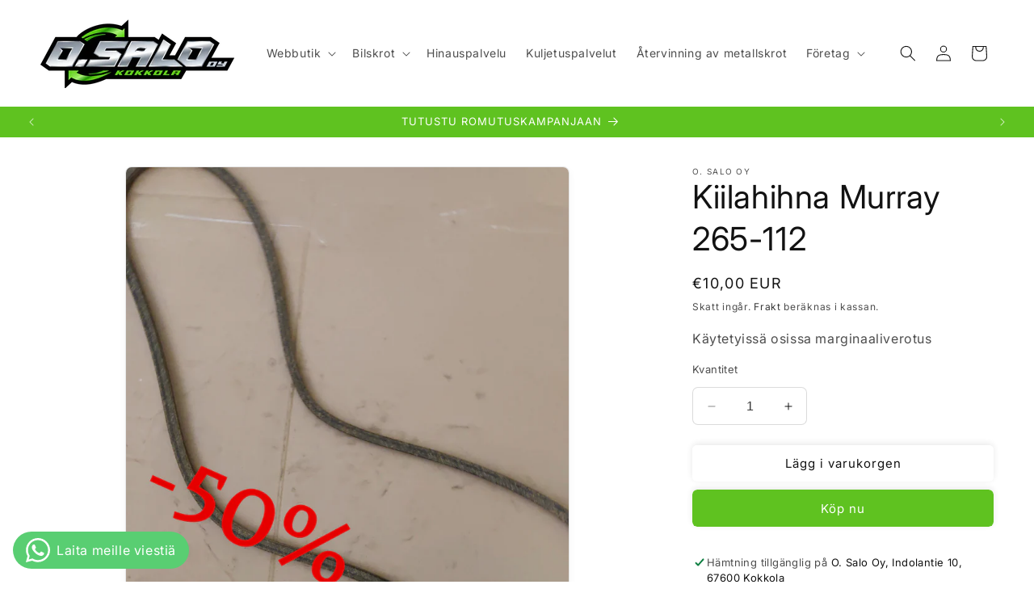

--- FILE ---
content_type: text/html; charset=utf-8
request_url: https://osalo.fi/sv/products/265-112
body_size: 64027
content:
<!doctype html>
<html class="no-js" lang="sv">
  <head>
    <meta charset="utf-8">
    <meta http-equiv="X-UA-Compatible" content="IE=edge">
    <meta name="viewport" content="width=device-width,initial-scale=1">
    <meta name="theme-color" content="">
    <link rel="canonical" href="https://osalo.fi/sv/products/265-112">
  <link rel="preconnect" href="https://cdn.shopify.com" crossorigin>
    <link
      rel="stylesheet"
      href="https://maxst.icons8.com/vue-static/landings/line-awesome/line-awesome/1.3.0/css/line-awesome.min.css"
    ><link rel="preconnect" href="https://fonts.shopifycdn.com" crossorigin><link rel="preconnect" href="https://fonts.shopifycdn.com" crossorigin><title>
      Kiilahihna Murray 265-112
 &ndash; O. Salo Oy</title>

    
      <meta name="description" content="Murray moottori-leikkuulaite hihna Ratioparts 37x71 37x74 - 30&quot; leveä leikkuulaite">
    

    

<meta property="og:site_name" content="O. Salo Oy">
<meta property="og:url" content="https://osalo.fi/sv/products/265-112">
<meta property="og:title" content="Kiilahihna Murray 265-112">
<meta property="og:type" content="product">
<meta property="og:description" content="Murray moottori-leikkuulaite hihna Ratioparts 37x71 37x74 - 30&quot; leveä leikkuulaite"><meta property="og:image" content="http://osalo.fi/cdn/shop/files/Nimeton_49.png?v=1723100195">
  <meta property="og:image:secure_url" content="https://osalo.fi/cdn/shop/files/Nimeton_49.png?v=1723100195">
  <meta property="og:image:width" content="1080">
  <meta property="og:image:height" content="1080"><meta property="og:price:amount" content="10,00">
  <meta property="og:price:currency" content="EUR"><meta name="twitter:card" content="summary_large_image">
<meta name="twitter:title" content="Kiilahihna Murray 265-112">
<meta name="twitter:description" content="Murray moottori-leikkuulaite hihna Ratioparts 37x71 37x74 - 30&quot; leveä leikkuulaite">


    <script src="//osalo.fi/cdn/shop/t/18/assets/constants.js?v=58251544750838685771699859375" defer="defer"></script>
    <script src="//osalo.fi/cdn/shop/t/18/assets/pubsub.js?v=158357773527763999511699859376" defer="defer"></script>
    <script src="//osalo.fi/cdn/shop/t/18/assets/global.js?v=40820548392383841591699859375" defer="defer"></script><script src="//osalo.fi/cdn/shop/t/18/assets/animations.js?v=88693664871331136111699859374" defer="defer"></script><script>window.performance && window.performance.mark && window.performance.mark('shopify.content_for_header.start');</script><meta name="google-site-verification" content="5ge0DArS8-GT_U0SClR6aOWRexVxaPIuASBSochPFOc">
<meta name="facebook-domain-verification" content="feven2hq8rm75cn5f8vax55fnm9ral">
<meta id="shopify-digital-wallet" name="shopify-digital-wallet" content="/65490288908/digital_wallets/dialog">
<link rel="alternate" hreflang="x-default" href="https://osalo.fi/products/265-112">
<link rel="alternate" hreflang="fi" href="https://osalo.fi/products/265-112">
<link rel="alternate" hreflang="sv" href="https://osalo.fi/sv/products/265-112">
<link rel="alternate" type="application/json+oembed" href="https://osalo.fi/sv/products/265-112.oembed">
<script async="async" src="/checkouts/internal/preloads.js?locale=sv-FI"></script>
<script id="shopify-features" type="application/json">{"accessToken":"e3c5fe3e39516da3161049ac7c72fee8","betas":["rich-media-storefront-analytics"],"domain":"osalo.fi","predictiveSearch":true,"shopId":65490288908,"locale":"sv"}</script>
<script>var Shopify = Shopify || {};
Shopify.shop = "c9a81c.myshopify.com";
Shopify.locale = "sv";
Shopify.currency = {"active":"EUR","rate":"1.0"};
Shopify.country = "FI";
Shopify.theme = {"name":"Uusin versio ","id":145255137548,"schema_name":"Dawn","schema_version":"12.0.0","theme_store_id":887,"role":"main"};
Shopify.theme.handle = "null";
Shopify.theme.style = {"id":null,"handle":null};
Shopify.cdnHost = "osalo.fi/cdn";
Shopify.routes = Shopify.routes || {};
Shopify.routes.root = "/sv/";</script>
<script type="module">!function(o){(o.Shopify=o.Shopify||{}).modules=!0}(window);</script>
<script>!function(o){function n(){var o=[];function n(){o.push(Array.prototype.slice.apply(arguments))}return n.q=o,n}var t=o.Shopify=o.Shopify||{};t.loadFeatures=n(),t.autoloadFeatures=n()}(window);</script>
<script id="shop-js-analytics" type="application/json">{"pageType":"product"}</script>
<script defer="defer" async type="module" src="//osalo.fi/cdn/shopifycloud/shop-js/modules/v2/client.init-shop-cart-sync_D-iVwhuG.sv.esm.js"></script>
<script defer="defer" async type="module" src="//osalo.fi/cdn/shopifycloud/shop-js/modules/v2/chunk.common_D_3wwUAB.esm.js"></script>
<script type="module">
  await import("//osalo.fi/cdn/shopifycloud/shop-js/modules/v2/client.init-shop-cart-sync_D-iVwhuG.sv.esm.js");
await import("//osalo.fi/cdn/shopifycloud/shop-js/modules/v2/chunk.common_D_3wwUAB.esm.js");

  window.Shopify.SignInWithShop?.initShopCartSync?.({"fedCMEnabled":true,"windoidEnabled":true});

</script>
<script>(function() {
  var isLoaded = false;
  function asyncLoad() {
    if (isLoaded) return;
    isLoaded = true;
    var urls = ["https:\/\/osalo.fi\/apps\/giraffly-trust\/trust-worker-8776f5d8913529fc1ce063cb54edfd48fb71b472.js?v=20230227170713\u0026shop=c9a81c.myshopify.com","https:\/\/worldphoneize.app\/js\/v1.js?shop=c9a81c.myshopify.com"];
    for (var i = 0; i < urls.length; i++) {
      var s = document.createElement('script');
      s.type = 'text/javascript';
      s.async = true;
      s.src = urls[i];
      var x = document.getElementsByTagName('script')[0];
      x.parentNode.insertBefore(s, x);
    }
  };
  if(window.attachEvent) {
    window.attachEvent('onload', asyncLoad);
  } else {
    window.addEventListener('load', asyncLoad, false);
  }
})();</script>
<script id="__st">var __st={"a":65490288908,"offset":7200,"reqid":"5a64d897-9644-486b-bc75-2ab3f8ddf3e0-1768675828","pageurl":"osalo.fi\/sv\/products\/265-112","u":"7b38acd5a105","p":"product","rtyp":"product","rid":8641284210956};</script>
<script>window.ShopifyPaypalV4VisibilityTracking = true;</script>
<script id="captcha-bootstrap">!function(){'use strict';const t='contact',e='account',n='new_comment',o=[[t,t],['blogs',n],['comments',n],[t,'customer']],c=[[e,'customer_login'],[e,'guest_login'],[e,'recover_customer_password'],[e,'create_customer']],r=t=>t.map((([t,e])=>`form[action*='/${t}']:not([data-nocaptcha='true']) input[name='form_type'][value='${e}']`)).join(','),a=t=>()=>t?[...document.querySelectorAll(t)].map((t=>t.form)):[];function s(){const t=[...o],e=r(t);return a(e)}const i='password',u='form_key',d=['recaptcha-v3-token','g-recaptcha-response','h-captcha-response',i],f=()=>{try{return window.sessionStorage}catch{return}},m='__shopify_v',_=t=>t.elements[u];function p(t,e,n=!1){try{const o=window.sessionStorage,c=JSON.parse(o.getItem(e)),{data:r}=function(t){const{data:e,action:n}=t;return t[m]||n?{data:e,action:n}:{data:t,action:n}}(c);for(const[e,n]of Object.entries(r))t.elements[e]&&(t.elements[e].value=n);n&&o.removeItem(e)}catch(o){console.error('form repopulation failed',{error:o})}}const l='form_type',E='cptcha';function T(t){t.dataset[E]=!0}const w=window,h=w.document,L='Shopify',v='ce_forms',y='captcha';let A=!1;((t,e)=>{const n=(g='f06e6c50-85a8-45c8-87d0-21a2b65856fe',I='https://cdn.shopify.com/shopifycloud/storefront-forms-hcaptcha/ce_storefront_forms_captcha_hcaptcha.v1.5.2.iife.js',D={infoText:'Skyddas av hCaptcha',privacyText:'Integritet',termsText:'Villkor'},(t,e,n)=>{const o=w[L][v],c=o.bindForm;if(c)return c(t,g,e,D).then(n);var r;o.q.push([[t,g,e,D],n]),r=I,A||(h.body.append(Object.assign(h.createElement('script'),{id:'captcha-provider',async:!0,src:r})),A=!0)});var g,I,D;w[L]=w[L]||{},w[L][v]=w[L][v]||{},w[L][v].q=[],w[L][y]=w[L][y]||{},w[L][y].protect=function(t,e){n(t,void 0,e),T(t)},Object.freeze(w[L][y]),function(t,e,n,w,h,L){const[v,y,A,g]=function(t,e,n){const i=e?o:[],u=t?c:[],d=[...i,...u],f=r(d),m=r(i),_=r(d.filter((([t,e])=>n.includes(e))));return[a(f),a(m),a(_),s()]}(w,h,L),I=t=>{const e=t.target;return e instanceof HTMLFormElement?e:e&&e.form},D=t=>v().includes(t);t.addEventListener('submit',(t=>{const e=I(t);if(!e)return;const n=D(e)&&!e.dataset.hcaptchaBound&&!e.dataset.recaptchaBound,o=_(e),c=g().includes(e)&&(!o||!o.value);(n||c)&&t.preventDefault(),c&&!n&&(function(t){try{if(!f())return;!function(t){const e=f();if(!e)return;const n=_(t);if(!n)return;const o=n.value;o&&e.removeItem(o)}(t);const e=Array.from(Array(32),(()=>Math.random().toString(36)[2])).join('');!function(t,e){_(t)||t.append(Object.assign(document.createElement('input'),{type:'hidden',name:u})),t.elements[u].value=e}(t,e),function(t,e){const n=f();if(!n)return;const o=[...t.querySelectorAll(`input[type='${i}']`)].map((({name:t})=>t)),c=[...d,...o],r={};for(const[a,s]of new FormData(t).entries())c.includes(a)||(r[a]=s);n.setItem(e,JSON.stringify({[m]:1,action:t.action,data:r}))}(t,e)}catch(e){console.error('failed to persist form',e)}}(e),e.submit())}));const S=(t,e)=>{t&&!t.dataset[E]&&(n(t,e.some((e=>e===t))),T(t))};for(const o of['focusin','change'])t.addEventListener(o,(t=>{const e=I(t);D(e)&&S(e,y())}));const B=e.get('form_key'),M=e.get(l),P=B&&M;t.addEventListener('DOMContentLoaded',(()=>{const t=y();if(P)for(const e of t)e.elements[l].value===M&&p(e,B);[...new Set([...A(),...v().filter((t=>'true'===t.dataset.shopifyCaptcha))])].forEach((e=>S(e,t)))}))}(h,new URLSearchParams(w.location.search),n,t,e,['guest_login'])})(!0,!0)}();</script>
<script integrity="sha256-4kQ18oKyAcykRKYeNunJcIwy7WH5gtpwJnB7kiuLZ1E=" data-source-attribution="shopify.loadfeatures" defer="defer" src="//osalo.fi/cdn/shopifycloud/storefront/assets/storefront/load_feature-a0a9edcb.js" crossorigin="anonymous"></script>
<script data-source-attribution="shopify.dynamic_checkout.dynamic.init">var Shopify=Shopify||{};Shopify.PaymentButton=Shopify.PaymentButton||{isStorefrontPortableWallets:!0,init:function(){window.Shopify.PaymentButton.init=function(){};var t=document.createElement("script");t.src="https://osalo.fi/cdn/shopifycloud/portable-wallets/latest/portable-wallets.sv.js",t.type="module",document.head.appendChild(t)}};
</script>
<script data-source-attribution="shopify.dynamic_checkout.buyer_consent">
  function portableWalletsHideBuyerConsent(e){var t=document.getElementById("shopify-buyer-consent"),n=document.getElementById("shopify-subscription-policy-button");t&&n&&(t.classList.add("hidden"),t.setAttribute("aria-hidden","true"),n.removeEventListener("click",e))}function portableWalletsShowBuyerConsent(e){var t=document.getElementById("shopify-buyer-consent"),n=document.getElementById("shopify-subscription-policy-button");t&&n&&(t.classList.remove("hidden"),t.removeAttribute("aria-hidden"),n.addEventListener("click",e))}window.Shopify?.PaymentButton&&(window.Shopify.PaymentButton.hideBuyerConsent=portableWalletsHideBuyerConsent,window.Shopify.PaymentButton.showBuyerConsent=portableWalletsShowBuyerConsent);
</script>
<script>
  function portableWalletsCleanup(e){e&&e.src&&console.error("Failed to load portable wallets script "+e.src);var t=document.querySelectorAll("shopify-accelerated-checkout .shopify-payment-button__skeleton, shopify-accelerated-checkout-cart .wallet-cart-button__skeleton"),e=document.getElementById("shopify-buyer-consent");for(let e=0;e<t.length;e++)t[e].remove();e&&e.remove()}function portableWalletsNotLoadedAsModule(e){e instanceof ErrorEvent&&"string"==typeof e.message&&e.message.includes("import.meta")&&"string"==typeof e.filename&&e.filename.includes("portable-wallets")&&(window.removeEventListener("error",portableWalletsNotLoadedAsModule),window.Shopify.PaymentButton.failedToLoad=e,"loading"===document.readyState?document.addEventListener("DOMContentLoaded",window.Shopify.PaymentButton.init):window.Shopify.PaymentButton.init())}window.addEventListener("error",portableWalletsNotLoadedAsModule);
</script>

<script type="module" src="https://osalo.fi/cdn/shopifycloud/portable-wallets/latest/portable-wallets.sv.js" onError="portableWalletsCleanup(this)" crossorigin="anonymous"></script>
<script nomodule>
  document.addEventListener("DOMContentLoaded", portableWalletsCleanup);
</script>

<script id='scb4127' type='text/javascript' async='' src='https://osalo.fi/cdn/shopifycloud/privacy-banner/storefront-banner.js'></script><link id="shopify-accelerated-checkout-styles" rel="stylesheet" media="screen" href="https://osalo.fi/cdn/shopifycloud/portable-wallets/latest/accelerated-checkout-backwards-compat.css" crossorigin="anonymous">
<style id="shopify-accelerated-checkout-cart">
        #shopify-buyer-consent {
  margin-top: 1em;
  display: inline-block;
  width: 100%;
}

#shopify-buyer-consent.hidden {
  display: none;
}

#shopify-subscription-policy-button {
  background: none;
  border: none;
  padding: 0;
  text-decoration: underline;
  font-size: inherit;
  cursor: pointer;
}

#shopify-subscription-policy-button::before {
  box-shadow: none;
}

      </style>
<script id="sections-script" data-sections="header" defer="defer" src="//osalo.fi/cdn/shop/t/18/compiled_assets/scripts.js?4735"></script>
<script>window.performance && window.performance.mark && window.performance.mark('shopify.content_for_header.end');</script>


    <style data-shopify>
      @font-face {
  font-family: Inter;
  font-weight: 400;
  font-style: normal;
  font-display: swap;
  src: url("//osalo.fi/cdn/fonts/inter/inter_n4.b2a3f24c19b4de56e8871f609e73ca7f6d2e2bb9.woff2") format("woff2"),
       url("//osalo.fi/cdn/fonts/inter/inter_n4.af8052d517e0c9ffac7b814872cecc27ae1fa132.woff") format("woff");
}

      @font-face {
  font-family: Inter;
  font-weight: 700;
  font-style: normal;
  font-display: swap;
  src: url("//osalo.fi/cdn/fonts/inter/inter_n7.02711e6b374660cfc7915d1afc1c204e633421e4.woff2") format("woff2"),
       url("//osalo.fi/cdn/fonts/inter/inter_n7.6dab87426f6b8813070abd79972ceaf2f8d3b012.woff") format("woff");
}

      @font-face {
  font-family: Inter;
  font-weight: 400;
  font-style: italic;
  font-display: swap;
  src: url("//osalo.fi/cdn/fonts/inter/inter_i4.feae1981dda792ab80d117249d9c7e0f1017e5b3.woff2") format("woff2"),
       url("//osalo.fi/cdn/fonts/inter/inter_i4.62773b7113d5e5f02c71486623cf828884c85c6e.woff") format("woff");
}

      @font-face {
  font-family: Inter;
  font-weight: 700;
  font-style: italic;
  font-display: swap;
  src: url("//osalo.fi/cdn/fonts/inter/inter_i7.b377bcd4cc0f160622a22d638ae7e2cd9b86ea4c.woff2") format("woff2"),
       url("//osalo.fi/cdn/fonts/inter/inter_i7.7c69a6a34e3bb44fcf6f975857e13b9a9b25beb4.woff") format("woff");
}

      @font-face {
  font-family: Inter;
  font-weight: 400;
  font-style: normal;
  font-display: swap;
  src: url("//osalo.fi/cdn/fonts/inter/inter_n4.b2a3f24c19b4de56e8871f609e73ca7f6d2e2bb9.woff2") format("woff2"),
       url("//osalo.fi/cdn/fonts/inter/inter_n4.af8052d517e0c9ffac7b814872cecc27ae1fa132.woff") format("woff");
}


      
        :root,
        .color-background-1 {
          --color-background: 255,255,255;
        
          --gradient-background: #ffffff;
        

        

        --color-foreground: 18,18,18;
        --color-background-contrast: 191,191,191;
        --color-shadow: 18,18,18;
        --color-button: 95,194,32;
        --color-button-text: 255,255,255;
        --color-secondary-button: 255,255,255;
        --color-secondary-button-text: 18,18,18;
        --color-link: 18,18,18;
        --color-badge-foreground: 18,18,18;
        --color-badge-background: 255,255,255;
        --color-badge-border: 18,18,18;
        --payment-terms-background-color: rgb(255 255 255);
      }
      
        
        .color-background-2 {
          --color-background: 255,255,255;
        
          --gradient-background: #ffffff;
        

        

        --color-foreground: 18,18,18;
        --color-background-contrast: 191,191,191;
        --color-shadow: 18,18,18;
        --color-button: 95,194,32;
        --color-button-text: 255,255,255;
        --color-secondary-button: 255,255,255;
        --color-secondary-button-text: 18,18,18;
        --color-link: 18,18,18;
        --color-badge-foreground: 18,18,18;
        --color-badge-background: 255,255,255;
        --color-badge-border: 18,18,18;
        --payment-terms-background-color: rgb(255 255 255);
      }
      
        
        .color-inverse {
          --color-background: 95,194,32;
        
          --gradient-background: #5fc220;
        

        

        --color-foreground: 255,255,255;
        --color-background-contrast: 41,85,14;
        --color-shadow: 95,194,32;
        --color-button: 255,255,255;
        --color-button-text: 2,0,0;
        --color-secondary-button: 95,194,32;
        --color-secondary-button-text: 255,255,255;
        --color-link: 255,255,255;
        --color-badge-foreground: 255,255,255;
        --color-badge-background: 95,194,32;
        --color-badge-border: 255,255,255;
        --payment-terms-background-color: rgb(95 194 32);
      }
      
        
        .color-accent-1 {
          --color-background: 6,137,225;
        
          --gradient-background: #0689e1;
        

        

        --color-foreground: 255,255,255;
        --color-background-contrast: 3,61,101;
        --color-shadow: 18,18,18;
        --color-button: 255,255,255;
        --color-button-text: 18,18,18;
        --color-secondary-button: 6,137,225;
        --color-secondary-button-text: 255,255,255;
        --color-link: 255,255,255;
        --color-badge-foreground: 255,255,255;
        --color-badge-background: 6,137,225;
        --color-badge-border: 255,255,255;
        --payment-terms-background-color: rgb(6 137 225);
      }
      
        
        .color-accent-2 {
          --color-background: 95,194,32;
        
          --gradient-background: #5fc220;
        

        

        --color-foreground: 255,255,255;
        --color-background-contrast: 41,85,14;
        --color-shadow: 255,255,255;
        --color-button: 18,18,18;
        --color-button-text: 255,255,255;
        --color-secondary-button: 95,194,32;
        --color-secondary-button-text: 18,18,18;
        --color-link: 18,18,18;
        --color-badge-foreground: 255,255,255;
        --color-badge-background: 95,194,32;
        --color-badge-border: 255,255,255;
        --payment-terms-background-color: rgb(95 194 32);
      }
      
        
        .color-scheme-975d5467-f590-4fa7-a78b-fda44a7b2bb3 {
          --color-background: 250,55,55;
        
          --gradient-background: #fa3737;
        

        

        --color-foreground: 255,255,255;
        --color-background-contrast: 173,4,4;
        --color-shadow: 18,18,18;
        --color-button: 95,194,32;
        --color-button-text: 255,255,255;
        --color-secondary-button: 250,55,55;
        --color-secondary-button-text: 18,18,18;
        --color-link: 18,18,18;
        --color-badge-foreground: 255,255,255;
        --color-badge-background: 250,55,55;
        --color-badge-border: 255,255,255;
        --payment-terms-background-color: rgb(250 55 55);
      }
      
        
        .color-scheme-54c74110-f661-4898-9e85-59a3205b6501 {
          --color-background: 255,255,255;
        
          --gradient-background: #ffffff;
        

        

        --color-foreground: 18,18,18;
        --color-background-contrast: 191,191,191;
        --color-shadow: 18,18,18;
        --color-button: 95,194,32;
        --color-button-text: 2,0,0;
        --color-secondary-button: 255,255,255;
        --color-secondary-button-text: 18,18,18;
        --color-link: 18,18,18;
        --color-badge-foreground: 18,18,18;
        --color-badge-background: 255,255,255;
        --color-badge-border: 18,18,18;
        --payment-terms-background-color: rgb(255 255 255);
      }
      

      body, .color-background-1, .color-background-2, .color-inverse, .color-accent-1, .color-accent-2, .color-scheme-975d5467-f590-4fa7-a78b-fda44a7b2bb3, .color-scheme-54c74110-f661-4898-9e85-59a3205b6501 {
        color: rgba(var(--color-foreground), 0.75);
        background-color: rgb(var(--color-background));
      }

      :root {
        --font-body-family: Inter, sans-serif;
        --font-body-style: normal;
        --font-body-weight: 400;
        --font-body-weight-bold: 700;

        --font-heading-family: Inter, sans-serif;
        --font-heading-style: normal;
        --font-heading-weight: 400;

        --font-body-scale: 1.0;
        --font-heading-scale: 1.0;

        --media-padding: px;
        --media-border-opacity: 0.1;
        --media-border-width: 1px;
        --media-radius: 8px;
        --media-shadow-opacity: 0.05;
        --media-shadow-horizontal-offset: 0px;
        --media-shadow-vertical-offset: 4px;
        --media-shadow-blur-radius: 10px;
        --media-shadow-visible: 1;

        --page-width: 140rem;
        --page-width-margin: 0rem;

        --product-card-image-padding: 0.0rem;
        --product-card-corner-radius: 0.8rem;
        --product-card-text-alignment: left;
        --product-card-border-width: 0.1rem;
        --product-card-border-opacity: 0.1;
        --product-card-shadow-opacity: 0.05;
        --product-card-shadow-visible: 1;
        --product-card-shadow-horizontal-offset: 0.0rem;
        --product-card-shadow-vertical-offset: 0.4rem;
        --product-card-shadow-blur-radius: 1.0rem;

        --collection-card-image-padding: 0.0rem;
        --collection-card-corner-radius: 0.8rem;
        --collection-card-text-alignment: left;
        --collection-card-border-width: 0.1rem;
        --collection-card-border-opacity: 0.1;
        --collection-card-shadow-opacity: 0.05;
        --collection-card-shadow-visible: 1;
        --collection-card-shadow-horizontal-offset: 0.0rem;
        --collection-card-shadow-vertical-offset: 0.4rem;
        --collection-card-shadow-blur-radius: 1.0rem;

        --blog-card-image-padding: 0.0rem;
        --blog-card-corner-radius: 0.8rem;
        --blog-card-text-alignment: left;
        --blog-card-border-width: 0.1rem;
        --blog-card-border-opacity: 0.1;
        --blog-card-shadow-opacity: 0.05;
        --blog-card-shadow-visible: 1;
        --blog-card-shadow-horizontal-offset: 0.0rem;
        --blog-card-shadow-vertical-offset: 0.4rem;
        --blog-card-shadow-blur-radius: 1.0rem;

        --badge-corner-radius: 4.0rem;

        --popup-border-width: 1px;
        --popup-border-opacity: 0.1;
        --popup-corner-radius: 8px;
        --popup-shadow-opacity: 0.1;
        --popup-shadow-horizontal-offset: 0px;
        --popup-shadow-vertical-offset: 4px;
        --popup-shadow-blur-radius: 15px;

        --drawer-border-width: 1px;
        --drawer-border-opacity: 0.1;
        --drawer-shadow-opacity: 0.1;
        --drawer-shadow-horizontal-offset: 0px;
        --drawer-shadow-vertical-offset: 4px;
        --drawer-shadow-blur-radius: 15px;

        --spacing-sections-desktop: 32px;
        --spacing-sections-mobile: 22px;

        --grid-desktop-vertical-spacing: 20px;
        --grid-desktop-horizontal-spacing: 16px;
        --grid-mobile-vertical-spacing: 10px;
        --grid-mobile-horizontal-spacing: 8px;

        --text-boxes-border-opacity: 0.1;
        --text-boxes-border-width: 1px;
        --text-boxes-radius: 8px;
        --text-boxes-shadow-opacity: 0.05;
        --text-boxes-shadow-visible: 1;
        --text-boxes-shadow-horizontal-offset: 2px;
        --text-boxes-shadow-vertical-offset: 2px;
        --text-boxes-shadow-blur-radius: 10px;

        --buttons-radius: 6px;
        --buttons-radius-outset: 6px;
        --buttons-border-width: 0px;
        --buttons-border-opacity: 0.0;
        --buttons-shadow-opacity: 0.1;
        --buttons-shadow-visible: 1;
        --buttons-shadow-horizontal-offset: 0px;
        --buttons-shadow-vertical-offset: -2px;
        --buttons-shadow-blur-radius: 10px;
        --buttons-border-offset: 0.3px;

        --inputs-radius: 6px;
        --inputs-border-width: 1px;
        --inputs-border-opacity: 0.15;
        --inputs-shadow-opacity: 0.0;
        --inputs-shadow-horizontal-offset: 2px;
        --inputs-margin-offset: 0px;
        --inputs-shadow-vertical-offset: -2px;
        --inputs-shadow-blur-radius: 5px;
        --inputs-radius-outset: 7px;

        --variant-pills-radius: 6px;
        --variant-pills-border-width: 1px;
        --variant-pills-border-opacity: 0.15;
        --variant-pills-shadow-opacity: 0.0;
        --variant-pills-shadow-horizontal-offset: -2px;
        --variant-pills-shadow-vertical-offset: -2px;
        --variant-pills-shadow-blur-radius: 0px;
      }

      *,
      *::before,
      *::after {
        box-sizing: inherit;
      }

      html {
        box-sizing: border-box;
        font-size: calc(var(--font-body-scale) * 62.5%);
        height: 100%;
      }

      body {
        display: grid;
        grid-template-rows: auto auto 1fr auto;
        grid-template-columns: 100%;
        min-height: 100%;
        margin: 0;
        font-size: 1.5rem;
        letter-spacing: 0.06rem;
        line-height: calc(1 + 0.8 / var(--font-body-scale));
        font-family: var(--font-body-family);
        font-style: var(--font-body-style);
        font-weight: var(--font-body-weight);
      }
a{
         color: inherit;
         text-decoration: none;
      }
      a:hover{
        color: inherit;
        text-decoration: underline;
      }
      
      @media screen and (min-width: 750px) {
        body {
          font-size: 1.6rem;
        }
      }
    </style>

    <link href="//osalo.fi/cdn/shop/t/18/assets/base.css?v=22615539281115885671699859375" rel="stylesheet" type="text/css" media="all" />
<link rel="preload" as="font" href="//osalo.fi/cdn/fonts/inter/inter_n4.b2a3f24c19b4de56e8871f609e73ca7f6d2e2bb9.woff2" type="font/woff2" crossorigin><link rel="preload" as="font" href="//osalo.fi/cdn/fonts/inter/inter_n4.b2a3f24c19b4de56e8871f609e73ca7f6d2e2bb9.woff2" type="font/woff2" crossorigin><link href="//osalo.fi/cdn/shop/t/18/assets/component-localization-form.css?v=143319823105703127341699859375" rel="stylesheet" type="text/css" media="all" />
      <script src="//osalo.fi/cdn/shop/t/18/assets/localization-form.js?v=161644695336821385561699859375" defer="defer"></script><link
        rel="stylesheet"
        href="//osalo.fi/cdn/shop/t/18/assets/component-predictive-search.css?v=118923337488134913561699859375"
        media="print"
        onload="this.media='all'"
      ><script>
      document.documentElement.className = document.documentElement.className.replace('no-js', 'js');
      if (Shopify.designMode) {
        document.documentElement.classList.add('shopify-design-mode');
      }
    </script>
  <!-- BEGIN app block: shopify://apps/whatsapp-button/blocks/app-embed-block/96d80a63-e860-4262-a001-8b82ac4d00e6 --><script>
    (function() {
        function asyncLoad() {
            var url = 'https://whatsapp-button.eazeapps.io/api/buttonInstallation/scriptTag?shopId=10539&v=1758648203';
            var s = document.createElement('script');
            s.type = 'text/javascript';
            s.async = true;
            s.src = url;
            var x = document.getElementsByTagName('script')[0];
            x.parentNode.insertBefore(s, x);
        };
        if(window.attachEvent) {
            window.attachEvent('onload', asyncLoad);
        } else {
            window.addEventListener('load', asyncLoad, false);
        }
    })();
</script>

<!-- END app block --><link href="https://monorail-edge.shopifysvc.com" rel="dns-prefetch">
<script>(function(){if ("sendBeacon" in navigator && "performance" in window) {try {var session_token_from_headers = performance.getEntriesByType('navigation')[0].serverTiming.find(x => x.name == '_s').description;} catch {var session_token_from_headers = undefined;}var session_cookie_matches = document.cookie.match(/_shopify_s=([^;]*)/);var session_token_from_cookie = session_cookie_matches && session_cookie_matches.length === 2 ? session_cookie_matches[1] : "";var session_token = session_token_from_headers || session_token_from_cookie || "";function handle_abandonment_event(e) {var entries = performance.getEntries().filter(function(entry) {return /monorail-edge.shopifysvc.com/.test(entry.name);});if (!window.abandonment_tracked && entries.length === 0) {window.abandonment_tracked = true;var currentMs = Date.now();var navigation_start = performance.timing.navigationStart;var payload = {shop_id: 65490288908,url: window.location.href,navigation_start,duration: currentMs - navigation_start,session_token,page_type: "product"};window.navigator.sendBeacon("https://monorail-edge.shopifysvc.com/v1/produce", JSON.stringify({schema_id: "online_store_buyer_site_abandonment/1.1",payload: payload,metadata: {event_created_at_ms: currentMs,event_sent_at_ms: currentMs}}));}}window.addEventListener('pagehide', handle_abandonment_event);}}());</script>
<script id="web-pixels-manager-setup">(function e(e,d,r,n,o){if(void 0===o&&(o={}),!Boolean(null===(a=null===(i=window.Shopify)||void 0===i?void 0:i.analytics)||void 0===a?void 0:a.replayQueue)){var i,a;window.Shopify=window.Shopify||{};var t=window.Shopify;t.analytics=t.analytics||{};var s=t.analytics;s.replayQueue=[],s.publish=function(e,d,r){return s.replayQueue.push([e,d,r]),!0};try{self.performance.mark("wpm:start")}catch(e){}var l=function(){var e={modern:/Edge?\/(1{2}[4-9]|1[2-9]\d|[2-9]\d{2}|\d{4,})\.\d+(\.\d+|)|Firefox\/(1{2}[4-9]|1[2-9]\d|[2-9]\d{2}|\d{4,})\.\d+(\.\d+|)|Chrom(ium|e)\/(9{2}|\d{3,})\.\d+(\.\d+|)|(Maci|X1{2}).+ Version\/(15\.\d+|(1[6-9]|[2-9]\d|\d{3,})\.\d+)([,.]\d+|)( \(\w+\)|)( Mobile\/\w+|) Safari\/|Chrome.+OPR\/(9{2}|\d{3,})\.\d+\.\d+|(CPU[ +]OS|iPhone[ +]OS|CPU[ +]iPhone|CPU IPhone OS|CPU iPad OS)[ +]+(15[._]\d+|(1[6-9]|[2-9]\d|\d{3,})[._]\d+)([._]\d+|)|Android:?[ /-](13[3-9]|1[4-9]\d|[2-9]\d{2}|\d{4,})(\.\d+|)(\.\d+|)|Android.+Firefox\/(13[5-9]|1[4-9]\d|[2-9]\d{2}|\d{4,})\.\d+(\.\d+|)|Android.+Chrom(ium|e)\/(13[3-9]|1[4-9]\d|[2-9]\d{2}|\d{4,})\.\d+(\.\d+|)|SamsungBrowser\/([2-9]\d|\d{3,})\.\d+/,legacy:/Edge?\/(1[6-9]|[2-9]\d|\d{3,})\.\d+(\.\d+|)|Firefox\/(5[4-9]|[6-9]\d|\d{3,})\.\d+(\.\d+|)|Chrom(ium|e)\/(5[1-9]|[6-9]\d|\d{3,})\.\d+(\.\d+|)([\d.]+$|.*Safari\/(?![\d.]+ Edge\/[\d.]+$))|(Maci|X1{2}).+ Version\/(10\.\d+|(1[1-9]|[2-9]\d|\d{3,})\.\d+)([,.]\d+|)( \(\w+\)|)( Mobile\/\w+|) Safari\/|Chrome.+OPR\/(3[89]|[4-9]\d|\d{3,})\.\d+\.\d+|(CPU[ +]OS|iPhone[ +]OS|CPU[ +]iPhone|CPU IPhone OS|CPU iPad OS)[ +]+(10[._]\d+|(1[1-9]|[2-9]\d|\d{3,})[._]\d+)([._]\d+|)|Android:?[ /-](13[3-9]|1[4-9]\d|[2-9]\d{2}|\d{4,})(\.\d+|)(\.\d+|)|Mobile Safari.+OPR\/([89]\d|\d{3,})\.\d+\.\d+|Android.+Firefox\/(13[5-9]|1[4-9]\d|[2-9]\d{2}|\d{4,})\.\d+(\.\d+|)|Android.+Chrom(ium|e)\/(13[3-9]|1[4-9]\d|[2-9]\d{2}|\d{4,})\.\d+(\.\d+|)|Android.+(UC? ?Browser|UCWEB|U3)[ /]?(15\.([5-9]|\d{2,})|(1[6-9]|[2-9]\d|\d{3,})\.\d+)\.\d+|SamsungBrowser\/(5\.\d+|([6-9]|\d{2,})\.\d+)|Android.+MQ{2}Browser\/(14(\.(9|\d{2,})|)|(1[5-9]|[2-9]\d|\d{3,})(\.\d+|))(\.\d+|)|K[Aa][Ii]OS\/(3\.\d+|([4-9]|\d{2,})\.\d+)(\.\d+|)/},d=e.modern,r=e.legacy,n=navigator.userAgent;return n.match(d)?"modern":n.match(r)?"legacy":"unknown"}(),u="modern"===l?"modern":"legacy",c=(null!=n?n:{modern:"",legacy:""})[u],f=function(e){return[e.baseUrl,"/wpm","/b",e.hashVersion,"modern"===e.buildTarget?"m":"l",".js"].join("")}({baseUrl:d,hashVersion:r,buildTarget:u}),m=function(e){var d=e.version,r=e.bundleTarget,n=e.surface,o=e.pageUrl,i=e.monorailEndpoint;return{emit:function(e){var a=e.status,t=e.errorMsg,s=(new Date).getTime(),l=JSON.stringify({metadata:{event_sent_at_ms:s},events:[{schema_id:"web_pixels_manager_load/3.1",payload:{version:d,bundle_target:r,page_url:o,status:a,surface:n,error_msg:t},metadata:{event_created_at_ms:s}}]});if(!i)return console&&console.warn&&console.warn("[Web Pixels Manager] No Monorail endpoint provided, skipping logging."),!1;try{return self.navigator.sendBeacon.bind(self.navigator)(i,l)}catch(e){}var u=new XMLHttpRequest;try{return u.open("POST",i,!0),u.setRequestHeader("Content-Type","text/plain"),u.send(l),!0}catch(e){return console&&console.warn&&console.warn("[Web Pixels Manager] Got an unhandled error while logging to Monorail."),!1}}}}({version:r,bundleTarget:l,surface:e.surface,pageUrl:self.location.href,monorailEndpoint:e.monorailEndpoint});try{o.browserTarget=l,function(e){var d=e.src,r=e.async,n=void 0===r||r,o=e.onload,i=e.onerror,a=e.sri,t=e.scriptDataAttributes,s=void 0===t?{}:t,l=document.createElement("script"),u=document.querySelector("head"),c=document.querySelector("body");if(l.async=n,l.src=d,a&&(l.integrity=a,l.crossOrigin="anonymous"),s)for(var f in s)if(Object.prototype.hasOwnProperty.call(s,f))try{l.dataset[f]=s[f]}catch(e){}if(o&&l.addEventListener("load",o),i&&l.addEventListener("error",i),u)u.appendChild(l);else{if(!c)throw new Error("Did not find a head or body element to append the script");c.appendChild(l)}}({src:f,async:!0,onload:function(){if(!function(){var e,d;return Boolean(null===(d=null===(e=window.Shopify)||void 0===e?void 0:e.analytics)||void 0===d?void 0:d.initialized)}()){var d=window.webPixelsManager.init(e)||void 0;if(d){var r=window.Shopify.analytics;r.replayQueue.forEach((function(e){var r=e[0],n=e[1],o=e[2];d.publishCustomEvent(r,n,o)})),r.replayQueue=[],r.publish=d.publishCustomEvent,r.visitor=d.visitor,r.initialized=!0}}},onerror:function(){return m.emit({status:"failed",errorMsg:"".concat(f," has failed to load")})},sri:function(e){var d=/^sha384-[A-Za-z0-9+/=]+$/;return"string"==typeof e&&d.test(e)}(c)?c:"",scriptDataAttributes:o}),m.emit({status:"loading"})}catch(e){m.emit({status:"failed",errorMsg:(null==e?void 0:e.message)||"Unknown error"})}}})({shopId: 65490288908,storefrontBaseUrl: "https://osalo.fi",extensionsBaseUrl: "https://extensions.shopifycdn.com/cdn/shopifycloud/web-pixels-manager",monorailEndpoint: "https://monorail-edge.shopifysvc.com/unstable/produce_batch",surface: "storefront-renderer",enabledBetaFlags: ["2dca8a86"],webPixelsConfigList: [{"id":"864649484","configuration":"{\"config\":\"{\\\"pixel_id\\\":\\\"G-KFQ8LFFCR8\\\",\\\"target_country\\\":\\\"FI\\\",\\\"gtag_events\\\":[{\\\"type\\\":\\\"search\\\",\\\"action_label\\\":[\\\"G-KFQ8LFFCR8\\\",\\\"AW-11112443324\\\/McpnCPzpxZAYELzb6bIp\\\"]},{\\\"type\\\":\\\"begin_checkout\\\",\\\"action_label\\\":[\\\"G-KFQ8LFFCR8\\\",\\\"AW-11112443324\\\/SQleCILqxZAYELzb6bIp\\\"]},{\\\"type\\\":\\\"view_item\\\",\\\"action_label\\\":[\\\"G-KFQ8LFFCR8\\\",\\\"AW-11112443324\\\/pmFkCPnpxZAYELzb6bIp\\\",\\\"MC-NG2F3VZG8T\\\"]},{\\\"type\\\":\\\"purchase\\\",\\\"action_label\\\":[\\\"G-KFQ8LFFCR8\\\",\\\"AW-11112443324\\\/kLMcCPPpxZAYELzb6bIp\\\",\\\"MC-NG2F3VZG8T\\\"]},{\\\"type\\\":\\\"page_view\\\",\\\"action_label\\\":[\\\"G-KFQ8LFFCR8\\\",\\\"AW-11112443324\\\/zT9GCPbpxZAYELzb6bIp\\\",\\\"MC-NG2F3VZG8T\\\"]},{\\\"type\\\":\\\"add_payment_info\\\",\\\"action_label\\\":[\\\"G-KFQ8LFFCR8\\\",\\\"AW-11112443324\\\/-Fe8CIXqxZAYELzb6bIp\\\"]},{\\\"type\\\":\\\"add_to_cart\\\",\\\"action_label\\\":[\\\"G-KFQ8LFFCR8\\\",\\\"AW-11112443324\\\/qKeCCP_pxZAYELzb6bIp\\\"]}],\\\"enable_monitoring_mode\\\":false}\"}","eventPayloadVersion":"v1","runtimeContext":"OPEN","scriptVersion":"b2a88bafab3e21179ed38636efcd8a93","type":"APP","apiClientId":1780363,"privacyPurposes":[],"dataSharingAdjustments":{"protectedCustomerApprovalScopes":["read_customer_address","read_customer_email","read_customer_name","read_customer_personal_data","read_customer_phone"]}},{"id":"446464268","configuration":"{\"pixel_id\":\"223442783456302\",\"pixel_type\":\"facebook_pixel\",\"metaapp_system_user_token\":\"-\"}","eventPayloadVersion":"v1","runtimeContext":"OPEN","scriptVersion":"ca16bc87fe92b6042fbaa3acc2fbdaa6","type":"APP","apiClientId":2329312,"privacyPurposes":["ANALYTICS","MARKETING","SALE_OF_DATA"],"dataSharingAdjustments":{"protectedCustomerApprovalScopes":["read_customer_address","read_customer_email","read_customer_name","read_customer_personal_data","read_customer_phone"]}},{"id":"184353036","eventPayloadVersion":"v1","runtimeContext":"LAX","scriptVersion":"1","type":"CUSTOM","privacyPurposes":["ANALYTICS"],"name":"Google Analytics tag (migrated)"},{"id":"shopify-app-pixel","configuration":"{}","eventPayloadVersion":"v1","runtimeContext":"STRICT","scriptVersion":"0450","apiClientId":"shopify-pixel","type":"APP","privacyPurposes":["ANALYTICS","MARKETING"]},{"id":"shopify-custom-pixel","eventPayloadVersion":"v1","runtimeContext":"LAX","scriptVersion":"0450","apiClientId":"shopify-pixel","type":"CUSTOM","privacyPurposes":["ANALYTICS","MARKETING"]}],isMerchantRequest: false,initData: {"shop":{"name":"O. Salo Oy","paymentSettings":{"currencyCode":"EUR"},"myshopifyDomain":"c9a81c.myshopify.com","countryCode":"FI","storefrontUrl":"https:\/\/osalo.fi\/sv"},"customer":null,"cart":null,"checkout":null,"productVariants":[{"price":{"amount":10.0,"currencyCode":"EUR"},"product":{"title":"Kiilahihna Murray 265-112","vendor":"O. Salo Oy","id":"8641284210956","untranslatedTitle":"Kiilahihna Murray 265-112","url":"\/sv\/products\/265-112","type":"Hihnat"},"id":"45206726639884","image":{"src":"\/\/osalo.fi\/cdn\/shop\/files\/Nimeton_49.png?v=1723100195"},"sku":"","title":"Default Title","untranslatedTitle":"Default Title"}],"purchasingCompany":null},},"https://osalo.fi/cdn","fcfee988w5aeb613cpc8e4bc33m6693e112",{"modern":"","legacy":""},{"shopId":"65490288908","storefrontBaseUrl":"https:\/\/osalo.fi","extensionBaseUrl":"https:\/\/extensions.shopifycdn.com\/cdn\/shopifycloud\/web-pixels-manager","surface":"storefront-renderer","enabledBetaFlags":"[\"2dca8a86\"]","isMerchantRequest":"false","hashVersion":"fcfee988w5aeb613cpc8e4bc33m6693e112","publish":"custom","events":"[[\"page_viewed\",{}],[\"product_viewed\",{\"productVariant\":{\"price\":{\"amount\":10.0,\"currencyCode\":\"EUR\"},\"product\":{\"title\":\"Kiilahihna Murray 265-112\",\"vendor\":\"O. Salo Oy\",\"id\":\"8641284210956\",\"untranslatedTitle\":\"Kiilahihna Murray 265-112\",\"url\":\"\/sv\/products\/265-112\",\"type\":\"Hihnat\"},\"id\":\"45206726639884\",\"image\":{\"src\":\"\/\/osalo.fi\/cdn\/shop\/files\/Nimeton_49.png?v=1723100195\"},\"sku\":\"\",\"title\":\"Default Title\",\"untranslatedTitle\":\"Default Title\"}}]]"});</script><script>
  window.ShopifyAnalytics = window.ShopifyAnalytics || {};
  window.ShopifyAnalytics.meta = window.ShopifyAnalytics.meta || {};
  window.ShopifyAnalytics.meta.currency = 'EUR';
  var meta = {"product":{"id":8641284210956,"gid":"gid:\/\/shopify\/Product\/8641284210956","vendor":"O. Salo Oy","type":"Hihnat","handle":"265-112","variants":[{"id":45206726639884,"price":1000,"name":"Kiilahihna Murray 265-112","public_title":null,"sku":""}],"remote":false},"page":{"pageType":"product","resourceType":"product","resourceId":8641284210956,"requestId":"5a64d897-9644-486b-bc75-2ab3f8ddf3e0-1768675828"}};
  for (var attr in meta) {
    window.ShopifyAnalytics.meta[attr] = meta[attr];
  }
</script>
<script class="analytics">
  (function () {
    var customDocumentWrite = function(content) {
      var jquery = null;

      if (window.jQuery) {
        jquery = window.jQuery;
      } else if (window.Checkout && window.Checkout.$) {
        jquery = window.Checkout.$;
      }

      if (jquery) {
        jquery('body').append(content);
      }
    };

    var hasLoggedConversion = function(token) {
      if (token) {
        return document.cookie.indexOf('loggedConversion=' + token) !== -1;
      }
      return false;
    }

    var setCookieIfConversion = function(token) {
      if (token) {
        var twoMonthsFromNow = new Date(Date.now());
        twoMonthsFromNow.setMonth(twoMonthsFromNow.getMonth() + 2);

        document.cookie = 'loggedConversion=' + token + '; expires=' + twoMonthsFromNow;
      }
    }

    var trekkie = window.ShopifyAnalytics.lib = window.trekkie = window.trekkie || [];
    if (trekkie.integrations) {
      return;
    }
    trekkie.methods = [
      'identify',
      'page',
      'ready',
      'track',
      'trackForm',
      'trackLink'
    ];
    trekkie.factory = function(method) {
      return function() {
        var args = Array.prototype.slice.call(arguments);
        args.unshift(method);
        trekkie.push(args);
        return trekkie;
      };
    };
    for (var i = 0; i < trekkie.methods.length; i++) {
      var key = trekkie.methods[i];
      trekkie[key] = trekkie.factory(key);
    }
    trekkie.load = function(config) {
      trekkie.config = config || {};
      trekkie.config.initialDocumentCookie = document.cookie;
      var first = document.getElementsByTagName('script')[0];
      var script = document.createElement('script');
      script.type = 'text/javascript';
      script.onerror = function(e) {
        var scriptFallback = document.createElement('script');
        scriptFallback.type = 'text/javascript';
        scriptFallback.onerror = function(error) {
                var Monorail = {
      produce: function produce(monorailDomain, schemaId, payload) {
        var currentMs = new Date().getTime();
        var event = {
          schema_id: schemaId,
          payload: payload,
          metadata: {
            event_created_at_ms: currentMs,
            event_sent_at_ms: currentMs
          }
        };
        return Monorail.sendRequest("https://" + monorailDomain + "/v1/produce", JSON.stringify(event));
      },
      sendRequest: function sendRequest(endpointUrl, payload) {
        // Try the sendBeacon API
        if (window && window.navigator && typeof window.navigator.sendBeacon === 'function' && typeof window.Blob === 'function' && !Monorail.isIos12()) {
          var blobData = new window.Blob([payload], {
            type: 'text/plain'
          });

          if (window.navigator.sendBeacon(endpointUrl, blobData)) {
            return true;
          } // sendBeacon was not successful

        } // XHR beacon

        var xhr = new XMLHttpRequest();

        try {
          xhr.open('POST', endpointUrl);
          xhr.setRequestHeader('Content-Type', 'text/plain');
          xhr.send(payload);
        } catch (e) {
          console.log(e);
        }

        return false;
      },
      isIos12: function isIos12() {
        return window.navigator.userAgent.lastIndexOf('iPhone; CPU iPhone OS 12_') !== -1 || window.navigator.userAgent.lastIndexOf('iPad; CPU OS 12_') !== -1;
      }
    };
    Monorail.produce('monorail-edge.shopifysvc.com',
      'trekkie_storefront_load_errors/1.1',
      {shop_id: 65490288908,
      theme_id: 145255137548,
      app_name: "storefront",
      context_url: window.location.href,
      source_url: "//osalo.fi/cdn/s/trekkie.storefront.cd680fe47e6c39ca5d5df5f0a32d569bc48c0f27.min.js"});

        };
        scriptFallback.async = true;
        scriptFallback.src = '//osalo.fi/cdn/s/trekkie.storefront.cd680fe47e6c39ca5d5df5f0a32d569bc48c0f27.min.js';
        first.parentNode.insertBefore(scriptFallback, first);
      };
      script.async = true;
      script.src = '//osalo.fi/cdn/s/trekkie.storefront.cd680fe47e6c39ca5d5df5f0a32d569bc48c0f27.min.js';
      first.parentNode.insertBefore(script, first);
    };
    trekkie.load(
      {"Trekkie":{"appName":"storefront","development":false,"defaultAttributes":{"shopId":65490288908,"isMerchantRequest":null,"themeId":145255137548,"themeCityHash":"15489319483285936885","contentLanguage":"sv","currency":"EUR","eventMetadataId":"fa68064e-6ab9-4070-8c88-4fd2575d4b9e"},"isServerSideCookieWritingEnabled":true,"monorailRegion":"shop_domain","enabledBetaFlags":["65f19447"]},"Session Attribution":{},"S2S":{"facebookCapiEnabled":true,"source":"trekkie-storefront-renderer","apiClientId":580111}}
    );

    var loaded = false;
    trekkie.ready(function() {
      if (loaded) return;
      loaded = true;

      window.ShopifyAnalytics.lib = window.trekkie;

      var originalDocumentWrite = document.write;
      document.write = customDocumentWrite;
      try { window.ShopifyAnalytics.merchantGoogleAnalytics.call(this); } catch(error) {};
      document.write = originalDocumentWrite;

      window.ShopifyAnalytics.lib.page(null,{"pageType":"product","resourceType":"product","resourceId":8641284210956,"requestId":"5a64d897-9644-486b-bc75-2ab3f8ddf3e0-1768675828","shopifyEmitted":true});

      var match = window.location.pathname.match(/checkouts\/(.+)\/(thank_you|post_purchase)/)
      var token = match? match[1]: undefined;
      if (!hasLoggedConversion(token)) {
        setCookieIfConversion(token);
        window.ShopifyAnalytics.lib.track("Viewed Product",{"currency":"EUR","variantId":45206726639884,"productId":8641284210956,"productGid":"gid:\/\/shopify\/Product\/8641284210956","name":"Kiilahihna Murray 265-112","price":"10.00","sku":"","brand":"O. Salo Oy","variant":null,"category":"Hihnat","nonInteraction":true,"remote":false},undefined,undefined,{"shopifyEmitted":true});
      window.ShopifyAnalytics.lib.track("monorail:\/\/trekkie_storefront_viewed_product\/1.1",{"currency":"EUR","variantId":45206726639884,"productId":8641284210956,"productGid":"gid:\/\/shopify\/Product\/8641284210956","name":"Kiilahihna Murray 265-112","price":"10.00","sku":"","brand":"O. Salo Oy","variant":null,"category":"Hihnat","nonInteraction":true,"remote":false,"referer":"https:\/\/osalo.fi\/sv\/products\/265-112"});
      }
    });


        var eventsListenerScript = document.createElement('script');
        eventsListenerScript.async = true;
        eventsListenerScript.src = "//osalo.fi/cdn/shopifycloud/storefront/assets/shop_events_listener-3da45d37.js";
        document.getElementsByTagName('head')[0].appendChild(eventsListenerScript);

})();</script>
  <script>
  if (!window.ga || (window.ga && typeof window.ga !== 'function')) {
    window.ga = function ga() {
      (window.ga.q = window.ga.q || []).push(arguments);
      if (window.Shopify && window.Shopify.analytics && typeof window.Shopify.analytics.publish === 'function') {
        window.Shopify.analytics.publish("ga_stub_called", {}, {sendTo: "google_osp_migration"});
      }
      console.error("Shopify's Google Analytics stub called with:", Array.from(arguments), "\nSee https://help.shopify.com/manual/promoting-marketing/pixels/pixel-migration#google for more information.");
    };
    if (window.Shopify && window.Shopify.analytics && typeof window.Shopify.analytics.publish === 'function') {
      window.Shopify.analytics.publish("ga_stub_initialized", {}, {sendTo: "google_osp_migration"});
    }
  }
</script>
<script
  defer
  src="https://osalo.fi/cdn/shopifycloud/perf-kit/shopify-perf-kit-3.0.4.min.js"
  data-application="storefront-renderer"
  data-shop-id="65490288908"
  data-render-region="gcp-us-east1"
  data-page-type="product"
  data-theme-instance-id="145255137548"
  data-theme-name="Dawn"
  data-theme-version="12.0.0"
  data-monorail-region="shop_domain"
  data-resource-timing-sampling-rate="10"
  data-shs="true"
  data-shs-beacon="true"
  data-shs-export-with-fetch="true"
  data-shs-logs-sample-rate="1"
  data-shs-beacon-endpoint="https://osalo.fi/api/collect"
></script>
</head>

  <body class="gradient">
    <a class="skip-to-content-link button visually-hidden" href="#MainContent">
      Gå vidare till innehåll
    </a><!-- BEGIN sections: header-group -->
<div id="shopify-section-sections--18394464289036__header" class="shopify-section shopify-section-group-header-group section-header"><link rel="stylesheet" href="//osalo.fi/cdn/shop/t/18/assets/component-list-menu.css?v=151968516119678728991699859375" media="print" onload="this.media='all'">
<link rel="stylesheet" href="//osalo.fi/cdn/shop/t/18/assets/component-search.css?v=165164710990765432851699859375" media="print" onload="this.media='all'">
<link rel="stylesheet" href="//osalo.fi/cdn/shop/t/18/assets/component-menu-drawer.css?v=31331429079022630271699859375" media="print" onload="this.media='all'">
<link rel="stylesheet" href="//osalo.fi/cdn/shop/t/18/assets/component-cart-notification.css?v=54116361853792938221699859375" media="print" onload="this.media='all'">
<link rel="stylesheet" href="//osalo.fi/cdn/shop/t/18/assets/component-cart-items.css?v=145340746371385151771699859375" media="print" onload="this.media='all'"><link rel="stylesheet" href="//osalo.fi/cdn/shop/t/18/assets/component-price.css?v=70172745017360139101699859375" media="print" onload="this.media='all'"><link rel="stylesheet" href="//osalo.fi/cdn/shop/t/18/assets/component-mega-menu.css?v=10110889665867715061699859375" media="print" onload="this.media='all'">
  <noscript><link href="//osalo.fi/cdn/shop/t/18/assets/component-mega-menu.css?v=10110889665867715061699859375" rel="stylesheet" type="text/css" media="all" /></noscript><noscript><link href="//osalo.fi/cdn/shop/t/18/assets/component-list-menu.css?v=151968516119678728991699859375" rel="stylesheet" type="text/css" media="all" /></noscript>
<noscript><link href="//osalo.fi/cdn/shop/t/18/assets/component-search.css?v=165164710990765432851699859375" rel="stylesheet" type="text/css" media="all" /></noscript>
<noscript><link href="//osalo.fi/cdn/shop/t/18/assets/component-menu-drawer.css?v=31331429079022630271699859375" rel="stylesheet" type="text/css" media="all" /></noscript>
<noscript><link href="//osalo.fi/cdn/shop/t/18/assets/component-cart-notification.css?v=54116361853792938221699859375" rel="stylesheet" type="text/css" media="all" /></noscript>
<noscript><link href="//osalo.fi/cdn/shop/t/18/assets/component-cart-items.css?v=145340746371385151771699859375" rel="stylesheet" type="text/css" media="all" /></noscript>

<style>
  header-drawer {
    justify-self: start;
    margin-left: -1.2rem;
  }@media screen and (min-width: 990px) {
      header-drawer {
        display: none;
      }
    }.menu-drawer-container {
    display: flex;
  }

  .list-menu {
    list-style: none;
    padding: 0;
    margin: 0;
  }

  .list-menu--inline {
    display: inline-flex;
    flex-wrap: wrap;
  }

  summary.list-menu__item {
    padding-right: 2.7rem;
  }

  .list-menu__item {
    display: flex;
    align-items: center;
    line-height: calc(1 + 0.3 / var(--font-body-scale));
  }

  .list-menu__item--link {
    text-decoration: none;
    padding-bottom: 1rem;
    padding-top: 1rem;
    line-height: calc(1 + 0.8 / var(--font-body-scale));
  }

  @media screen and (min-width: 750px) {
    .list-menu__item--link {
      padding-bottom: 0.5rem;
      padding-top: 0.5rem;
    }
  }
</style><style data-shopify>.header {
    padding: 8px 3rem 8px 3rem;
  }

  .section-header {
    position: sticky; /* This is for fixing a Safari z-index issue. PR #2147 */
    margin-bottom: 0px;
  }

  @media screen and (min-width: 750px) {
    .section-header {
      margin-bottom: 0px;
    }
  }

  @media screen and (min-width: 990px) {
    .header {
      padding-top: 16px;
      padding-bottom: 16px;
    }
  }</style><script src="//osalo.fi/cdn/shop/t/18/assets/details-disclosure.js?v=13653116266235556501699859375" defer="defer"></script>
<script src="//osalo.fi/cdn/shop/t/18/assets/details-modal.js?v=25581673532751508451699859375" defer="defer"></script>
<script src="//osalo.fi/cdn/shop/t/18/assets/cart-notification.js?v=133508293167896966491699859375" defer="defer"></script>
<script src="//osalo.fi/cdn/shop/t/18/assets/search-form.js?v=133129549252120666541699859376" defer="defer"></script><svg xmlns="http://www.w3.org/2000/svg" class="hidden">
  <symbol id="icon-search" viewbox="0 0 18 19" fill="none">
    <path fill-rule="evenodd" clip-rule="evenodd" d="M11.03 11.68A5.784 5.784 0 112.85 3.5a5.784 5.784 0 018.18 8.18zm.26 1.12a6.78 6.78 0 11.72-.7l5.4 5.4a.5.5 0 11-.71.7l-5.41-5.4z" fill="currentColor"/>
  </symbol>

  <symbol id="icon-reset" class="icon icon-close"  fill="none" viewBox="0 0 18 18" stroke="currentColor">
    <circle r="8.5" cy="9" cx="9" stroke-opacity="0.2"/>
    <path d="M6.82972 6.82915L1.17193 1.17097" stroke-linecap="round" stroke-linejoin="round" transform="translate(5 5)"/>
    <path d="M1.22896 6.88502L6.77288 1.11523" stroke-linecap="round" stroke-linejoin="round" transform="translate(5 5)"/>
  </symbol>

  <symbol id="icon-close" class="icon icon-close" fill="none" viewBox="0 0 18 17">
    <path d="M.865 15.978a.5.5 0 00.707.707l7.433-7.431 7.579 7.282a.501.501 0 00.846-.37.5.5 0 00-.153-.351L9.712 8.546l7.417-7.416a.5.5 0 10-.707-.708L8.991 7.853 1.413.573a.5.5 0 10-.693.72l7.563 7.268-7.418 7.417z" fill="currentColor">
  </symbol>
</svg><sticky-header data-sticky-type="on-scroll-up" class="header-wrapper color-background-1 gradient"><header class="header header--middle-left header--mobile-center page-width header--has-menu header--has-social header--has-account">

<header-drawer data-breakpoint="tablet">
  <details id="Details-menu-drawer-container" class="menu-drawer-container">
    <summary
      class="header__icon header__icon--menu header__icon--summary link focus-inset"
      aria-label="Meny"
    >
      <span>
        <svg
  xmlns="http://www.w3.org/2000/svg"
  aria-hidden="true"
  focusable="false"
  class="icon icon-hamburger"
  fill="none"
  viewBox="0 0 18 16"
>
  <path d="M1 .5a.5.5 0 100 1h15.71a.5.5 0 000-1H1zM.5 8a.5.5 0 01.5-.5h15.71a.5.5 0 010 1H1A.5.5 0 01.5 8zm0 7a.5.5 0 01.5-.5h15.71a.5.5 0 010 1H1a.5.5 0 01-.5-.5z" fill="currentColor">
</svg>

        <svg
  xmlns="http://www.w3.org/2000/svg"
  aria-hidden="true"
  focusable="false"
  class="icon icon-close"
  fill="none"
  viewBox="0 0 18 17"
>
  <path d="M.865 15.978a.5.5 0 00.707.707l7.433-7.431 7.579 7.282a.501.501 0 00.846-.37.5.5 0 00-.153-.351L9.712 8.546l7.417-7.416a.5.5 0 10-.707-.708L8.991 7.853 1.413.573a.5.5 0 10-.693.72l7.563 7.268-7.418 7.417z" fill="currentColor">
</svg>

      </span>
    </summary>
    <div id="menu-drawer" class="gradient menu-drawer motion-reduce color-background-1">
      <div class="menu-drawer__inner-container">
        <div class="menu-drawer__navigation-container">
          <nav class="menu-drawer__navigation">
            <ul class="menu-drawer__menu has-submenu list-menu" role="list"><li><details id="Details-menu-drawer-menu-item-1">
                      <summary
                        id="HeaderDrawer-verkkokauppa"
                        class="menu-drawer__menu-item list-menu__item link link--text focus-inset"
                      >
                        Webbutik
                        <svg
  viewBox="0 0 14 10"
  fill="none"
  aria-hidden="true"
  focusable="false"
  class="icon icon-arrow"
  xmlns="http://www.w3.org/2000/svg"
>
  <path fill-rule="evenodd" clip-rule="evenodd" d="M8.537.808a.5.5 0 01.817-.162l4 4a.5.5 0 010 .708l-4 4a.5.5 0 11-.708-.708L11.793 5.5H1a.5.5 0 010-1h10.793L8.646 1.354a.5.5 0 01-.109-.546z" fill="currentColor">
</svg>

                        <svg aria-hidden="true" focusable="false" class="icon icon-caret" viewBox="0 0 10 6">
  <path fill-rule="evenodd" clip-rule="evenodd" d="M9.354.646a.5.5 0 00-.708 0L5 4.293 1.354.646a.5.5 0 00-.708.708l4 4a.5.5 0 00.708 0l4-4a.5.5 0 000-.708z" fill="currentColor">
</svg>

                      </summary>
                      <div
                        id="link-verkkokauppa"
                        class="menu-drawer__submenu has-submenu gradient motion-reduce"
                        tabindex="-1"
                      >
                        <div class="menu-drawer__inner-submenu">
                          <button class="menu-drawer__close-button link link--text focus-inset" aria-expanded="true">
                            <svg
  viewBox="0 0 14 10"
  fill="none"
  aria-hidden="true"
  focusable="false"
  class="icon icon-arrow"
  xmlns="http://www.w3.org/2000/svg"
>
  <path fill-rule="evenodd" clip-rule="evenodd" d="M8.537.808a.5.5 0 01.817-.162l4 4a.5.5 0 010 .708l-4 4a.5.5 0 11-.708-.708L11.793 5.5H1a.5.5 0 010-1h10.793L8.646 1.354a.5.5 0 01-.109-.546z" fill="currentColor">
</svg>

                            Webbutik
                          </button>
                          <ul class="menu-drawer__menu list-menu" role="list" tabindex="-1"><li><a
                                    id="HeaderDrawer-verkkokauppa-purkuosien-verkkokauppa"
                                    href="/sv/pages/purkuosat"
                                    class="menu-drawer__menu-item link link--text list-menu__item focus-inset"
                                    
                                  >
                                    Demontering av delar
                                  </a></li><li><a
                                    id="HeaderDrawer-verkkokauppa-ryobi-varaosat"
                                    href="/sv/collections/ryobi"
                                    class="menu-drawer__menu-item link link--text list-menu__item focus-inset"
                                    
                                  >
                                    Ryobi varaosat
                                  </a></li></ul>
                        </div>
                      </div>
                    </details></li><li><details id="Details-menu-drawer-menu-item-2">
                      <summary
                        id="HeaderDrawer-autopurkaamo"
                        class="menu-drawer__menu-item list-menu__item link link--text focus-inset"
                      >
                        Bilskrot
                        <svg
  viewBox="0 0 14 10"
  fill="none"
  aria-hidden="true"
  focusable="false"
  class="icon icon-arrow"
  xmlns="http://www.w3.org/2000/svg"
>
  <path fill-rule="evenodd" clip-rule="evenodd" d="M8.537.808a.5.5 0 01.817-.162l4 4a.5.5 0 010 .708l-4 4a.5.5 0 11-.708-.708L11.793 5.5H1a.5.5 0 010-1h10.793L8.646 1.354a.5.5 0 01-.109-.546z" fill="currentColor">
</svg>

                        <svg aria-hidden="true" focusable="false" class="icon icon-caret" viewBox="0 0 10 6">
  <path fill-rule="evenodd" clip-rule="evenodd" d="M9.354.646a.5.5 0 00-.708 0L5 4.293 1.354.646a.5.5 0 00-.708.708l4 4a.5.5 0 00.708 0l4-4a.5.5 0 000-.708z" fill="currentColor">
</svg>

                      </summary>
                      <div
                        id="link-autopurkaamo"
                        class="menu-drawer__submenu has-submenu gradient motion-reduce"
                        tabindex="-1"
                      >
                        <div class="menu-drawer__inner-submenu">
                          <button class="menu-drawer__close-button link link--text focus-inset" aria-expanded="true">
                            <svg
  viewBox="0 0 14 10"
  fill="none"
  aria-hidden="true"
  focusable="false"
  class="icon icon-arrow"
  xmlns="http://www.w3.org/2000/svg"
>
  <path fill-rule="evenodd" clip-rule="evenodd" d="M8.537.808a.5.5 0 01.817-.162l4 4a.5.5 0 010 .708l-4 4a.5.5 0 11-.708-.708L11.793 5.5H1a.5.5 0 010-1h10.793L8.646 1.354a.5.5 0 01-.109-.546z" fill="currentColor">
</svg>

                            Bilskrot
                          </button>
                          <ul class="menu-drawer__menu list-menu" role="list" tabindex="-1"><li><a
                                    id="HeaderDrawer-autopurkaamo-autopurkaamo"
                                    href="/sv/pages/autopurkaamo"
                                    class="menu-drawer__menu-item link link--text list-menu__item focus-inset"
                                    
                                  >
                                    Autopurkaamo 
                                  </a></li><li><a
                                    id="HeaderDrawer-autopurkaamo-autokierratys"
                                    href="/sv/pages/autokierratys-2"
                                    class="menu-drawer__menu-item link link--text list-menu__item focus-inset"
                                    
                                  >
                                    Bilåtervinning
                                  </a></li><li><a
                                    id="HeaderDrawer-autopurkaamo-romutuskampanja"
                                    href="/sv/pages/romutuspalkkio"
                                    class="menu-drawer__menu-item link link--text list-menu__item focus-inset"
                                    
                                  >
                                    Romutuskampanja
                                  </a></li></ul>
                        </div>
                      </div>
                    </details></li><li><a
                      id="HeaderDrawer-hinauspalvelu"
                      href="/sv/pages/hinauspalvelu"
                      class="menu-drawer__menu-item list-menu__item link link--text focus-inset"
                      
                    >
                      Hinauspalvelu
                    </a></li><li><a
                      id="HeaderDrawer-kuljetuspalvelut"
                      href="/sv/pages/konekuljetus"
                      class="menu-drawer__menu-item list-menu__item link link--text focus-inset"
                      
                    >
                      Kuljetuspalvelut
                    </a></li><li><a
                      id="HeaderDrawer-metalliromun-kierratys"
                      href="/sv/pages/metalliromun-kierratys-palvelut"
                      class="menu-drawer__menu-item list-menu__item link link--text focus-inset"
                      
                    >
                      Återvinning av metallskrot
                    </a></li><li><details id="Details-menu-drawer-menu-item-6">
                      <summary
                        id="HeaderDrawer-yritys"
                        class="menu-drawer__menu-item list-menu__item link link--text focus-inset"
                      >
                        Företag
                        <svg
  viewBox="0 0 14 10"
  fill="none"
  aria-hidden="true"
  focusable="false"
  class="icon icon-arrow"
  xmlns="http://www.w3.org/2000/svg"
>
  <path fill-rule="evenodd" clip-rule="evenodd" d="M8.537.808a.5.5 0 01.817-.162l4 4a.5.5 0 010 .708l-4 4a.5.5 0 11-.708-.708L11.793 5.5H1a.5.5 0 010-1h10.793L8.646 1.354a.5.5 0 01-.109-.546z" fill="currentColor">
</svg>

                        <svg aria-hidden="true" focusable="false" class="icon icon-caret" viewBox="0 0 10 6">
  <path fill-rule="evenodd" clip-rule="evenodd" d="M9.354.646a.5.5 0 00-.708 0L5 4.293 1.354.646a.5.5 0 00-.708.708l4 4a.5.5 0 00.708 0l4-4a.5.5 0 000-.708z" fill="currentColor">
</svg>

                      </summary>
                      <div
                        id="link-yritys"
                        class="menu-drawer__submenu has-submenu gradient motion-reduce"
                        tabindex="-1"
                      >
                        <div class="menu-drawer__inner-submenu">
                          <button class="menu-drawer__close-button link link--text focus-inset" aria-expanded="true">
                            <svg
  viewBox="0 0 14 10"
  fill="none"
  aria-hidden="true"
  focusable="false"
  class="icon icon-arrow"
  xmlns="http://www.w3.org/2000/svg"
>
  <path fill-rule="evenodd" clip-rule="evenodd" d="M8.537.808a.5.5 0 01.817-.162l4 4a.5.5 0 010 .708l-4 4a.5.5 0 11-.708-.708L11.793 5.5H1a.5.5 0 010-1h10.793L8.646 1.354a.5.5 0 01-.109-.546z" fill="currentColor">
</svg>

                            Företag
                          </button>
                          <ul class="menu-drawer__menu list-menu" role="list" tabindex="-1"><li><details id="Details-menu-drawer-yritys-asiakaspalvelu">
                                    <summary
                                      id="HeaderDrawer-yritys-asiakaspalvelu"
                                      class="menu-drawer__menu-item link link--text list-menu__item focus-inset"
                                    >
                                      Kundservice
                                      <svg
  viewBox="0 0 14 10"
  fill="none"
  aria-hidden="true"
  focusable="false"
  class="icon icon-arrow"
  xmlns="http://www.w3.org/2000/svg"
>
  <path fill-rule="evenodd" clip-rule="evenodd" d="M8.537.808a.5.5 0 01.817-.162l4 4a.5.5 0 010 .708l-4 4a.5.5 0 11-.708-.708L11.793 5.5H1a.5.5 0 010-1h10.793L8.646 1.354a.5.5 0 01-.109-.546z" fill="currentColor">
</svg>

                                      <svg aria-hidden="true" focusable="false" class="icon icon-caret" viewBox="0 0 10 6">
  <path fill-rule="evenodd" clip-rule="evenodd" d="M9.354.646a.5.5 0 00-.708 0L5 4.293 1.354.646a.5.5 0 00-.708.708l4 4a.5.5 0 00.708 0l4-4a.5.5 0 000-.708z" fill="currentColor">
</svg>

                                    </summary>
                                    <div
                                      id="childlink-asiakaspalvelu"
                                      class="menu-drawer__submenu has-submenu gradient motion-reduce"
                                    >
                                      <button
                                        class="menu-drawer__close-button link link--text focus-inset"
                                        aria-expanded="true"
                                      >
                                        <svg
  viewBox="0 0 14 10"
  fill="none"
  aria-hidden="true"
  focusable="false"
  class="icon icon-arrow"
  xmlns="http://www.w3.org/2000/svg"
>
  <path fill-rule="evenodd" clip-rule="evenodd" d="M8.537.808a.5.5 0 01.817-.162l4 4a.5.5 0 010 .708l-4 4a.5.5 0 11-.708-.708L11.793 5.5H1a.5.5 0 010-1h10.793L8.646 1.354a.5.5 0 01-.109-.546z" fill="currentColor">
</svg>

                                        Kundservice
                                      </button>
                                      <ul
                                        class="menu-drawer__menu list-menu"
                                        role="list"
                                        tabindex="-1"
                                      ><li>
                                            <a
                                              id="HeaderDrawer-yritys-asiakaspalvelu-yhteystiedot"
                                              href="/sv/pages/contact"
                                              class="menu-drawer__menu-item link link--text list-menu__item focus-inset"
                                              
                                            >
                                              Kontaktinformation
                                            </a>
                                          </li><li>
                                            <a
                                              id="HeaderDrawer-yritys-asiakaspalvelu-laskutustiedot"
                                              href="/sv/pages/laskutustiedot"
                                              class="menu-drawer__menu-item link link--text list-menu__item focus-inset"
                                              
                                            >
                                              Faktureringsinformation
                                            </a>
                                          </li><li>
                                            <a
                                              id="HeaderDrawer-yritys-asiakaspalvelu-takuuehdot"
                                              href="/sv/pages/takuuehdot"
                                              class="menu-drawer__menu-item link link--text list-menu__item focus-inset"
                                              
                                            >
                                              Takuuehdot
                                            </a>
                                          </li><li>
                                            <a
                                              id="HeaderDrawer-yritys-asiakaspalvelu-tilaus-ja-toimitusehdot"
                                              href="/sv/pages/toimitusehdot"
                                              class="menu-drawer__menu-item link link--text list-menu__item focus-inset"
                                              
                                            >
                                              Beställnings- och leveransvillkor
                                            </a>
                                          </li><li>
                                            <a
                                              id="HeaderDrawer-yritys-asiakaspalvelu-tietosuojaseloste"
                                              href="/sv/pages/tietosuojaseloste"
                                              class="menu-drawer__menu-item link link--text list-menu__item focus-inset"
                                              
                                            >
                                              Sekretesspolicy
                                            </a>
                                          </li></ul>
                                    </div>
                                  </details></li><li><a
                                    id="HeaderDrawer-yritys-historia"
                                    href="/sv/pages/tarina"
                                    class="menu-drawer__menu-item link link--text list-menu__item focus-inset"
                                    
                                  >
                                    Historia
                                  </a></li><li><a
                                    id="HeaderDrawer-yritys-ota-yhteytta"
                                    href="/sv/pages/ota-yhteytta-1"
                                    class="menu-drawer__menu-item link link--text list-menu__item focus-inset"
                                    
                                  >
                                    Ta kontakt
                                  </a></li></ul>
                        </div>
                      </div>
                    </details></li></ul>
          </nav>
          <div class="menu-drawer__utility-links"><a
                href="https://account.osalo.fi?locale=sv&region_country=FI"
                class="menu-drawer__account link focus-inset h5 medium-hide large-up-hide"
              >
                <svg
  xmlns="http://www.w3.org/2000/svg"
  aria-hidden="true"
  focusable="false"
  class="icon icon-account"
  fill="none"
  viewBox="0 0 18 19"
>
  <path fill-rule="evenodd" clip-rule="evenodd" d="M6 4.5a3 3 0 116 0 3 3 0 01-6 0zm3-4a4 4 0 100 8 4 4 0 000-8zm5.58 12.15c1.12.82 1.83 2.24 1.91 4.85H1.51c.08-2.6.79-4.03 1.9-4.85C4.66 11.75 6.5 11.5 9 11.5s4.35.26 5.58 1.15zM9 10.5c-2.5 0-4.65.24-6.17 1.35C1.27 12.98.5 14.93.5 18v.5h17V18c0-3.07-.77-5.02-2.33-6.15-1.52-1.1-3.67-1.35-6.17-1.35z" fill="currentColor">
</svg>

Logga in</a><div class="menu-drawer__localization header-localization">
<noscript><form method="post" action="/sv/localization" id="HeaderLanguageMobileFormNoScriptDrawer" accept-charset="UTF-8" class="localization-form" enctype="multipart/form-data"><input type="hidden" name="form_type" value="localization" /><input type="hidden" name="utf8" value="✓" /><input type="hidden" name="_method" value="put" /><input type="hidden" name="return_to" value="/sv/products/265-112" /><div class="localization-form__select">
                        <h2 class="visually-hidden" id="HeaderLanguageMobileLabelNoScriptDrawer">
                          Språk
                        </h2>
                        <select
                          class="localization-selector link"
                          name="locale_code"
                          aria-labelledby="HeaderLanguageMobileLabelNoScriptDrawer"
                        ><option
                              value="fi"
                              lang="fi"
                            >
                              Suomi
                            </option><option
                              value="sv"
                              lang="sv"
                                selected
                              
                            >
                              Svenska
                            </option></select>
                        <svg aria-hidden="true" focusable="false" class="icon icon-caret" viewBox="0 0 10 6">
  <path fill-rule="evenodd" clip-rule="evenodd" d="M9.354.646a.5.5 0 00-.708 0L5 4.293 1.354.646a.5.5 0 00-.708.708l4 4a.5.5 0 00.708 0l4-4a.5.5 0 000-.708z" fill="currentColor">
</svg>

                      </div>
                      <button class="button button--tertiary">Uppdatera språk</button></form></noscript>

                  <localization-form class="no-js-hidden"><form method="post" action="/sv/localization" id="HeaderLanguageMobileForm" accept-charset="UTF-8" class="localization-form" enctype="multipart/form-data"><input type="hidden" name="form_type" value="localization" /><input type="hidden" name="utf8" value="✓" /><input type="hidden" name="_method" value="put" /><input type="hidden" name="return_to" value="/sv/products/265-112" /><div>
                        <h2 class="visually-hidden" id="HeaderLanguageMobileLabel">
                          Språk
                        </h2><div class="disclosure">
  <button
    type="button"
    class="disclosure__button localization-form__select localization-selector link link--text caption-large"
    aria-expanded="false"
    aria-controls="HeaderLanguageMobileList"
    aria-describedby="HeaderLanguageMobileLabel"
  >
    <span>Svenska</span>
    <svg aria-hidden="true" focusable="false" class="icon icon-caret" viewBox="0 0 10 6">
  <path fill-rule="evenodd" clip-rule="evenodd" d="M9.354.646a.5.5 0 00-.708 0L5 4.293 1.354.646a.5.5 0 00-.708.708l4 4a.5.5 0 00.708 0l4-4a.5.5 0 000-.708z" fill="currentColor">
</svg>

  </button>
  <div class="disclosure__list-wrapper" hidden>
    <ul id="HeaderLanguageMobileList" role="list" class="disclosure__list list-unstyled"><li class="disclosure__item" tabindex="-1">
          <a
            class="link link--text disclosure__link caption-large focus-inset"
            href="#"
            hreflang="fi"
            lang="fi"
            
            data-value="fi"
          >
            Suomi
          </a>
        </li><li class="disclosure__item" tabindex="-1">
          <a
            class="link link--text disclosure__link caption-large disclosure__link--active focus-inset"
            href="#"
            hreflang="sv"
            lang="sv"
            
              aria-current="true"
            
            data-value="sv"
          >
            Svenska
          </a>
        </li></ul>
  </div>
</div>
<input type="hidden" name="locale_code" value="sv">
</div></form></localization-form></div><ul class="list list-social list-unstyled" role="list"><li class="list-social__item">
                  <a href="https://www.facebook.com/osalooy/" class="list-social__link link"><svg aria-hidden="true" focusable="false" class="icon icon-facebook" viewBox="0 0 20 20">
  <path fill="currentColor" d="M18 10.049C18 5.603 14.419 2 10 2c-4.419 0-8 3.603-8 8.049C2 14.067 4.925 17.396 8.75 18v-5.624H6.719v-2.328h2.03V8.275c0-2.017 1.195-3.132 3.023-3.132.874 0 1.79.158 1.79.158v1.98h-1.009c-.994 0-1.303.621-1.303 1.258v1.51h2.219l-.355 2.326H11.25V18c3.825-.604 6.75-3.933 6.75-7.951Z"/>
</svg>
<span class="visually-hidden">Facebook</span>
                  </a>
                </li><li class="list-social__item">
                  <a href="https://instagram.com/o.salo.oy" class="list-social__link link"><svg aria-hidden="true" focusable="false" class="icon icon-instagram" viewBox="0 0 20 20">
  <path fill="currentColor" fill-rule="evenodd" d="M13.23 3.492c-.84-.037-1.096-.046-3.23-.046-2.144 0-2.39.01-3.238.055-.776.027-1.195.164-1.487.273a2.43 2.43 0 0 0-.912.593 2.486 2.486 0 0 0-.602.922c-.11.282-.238.702-.274 1.486-.046.84-.046 1.095-.046 3.23 0 2.134.01 2.39.046 3.229.004.51.097 1.016.274 1.495.145.365.319.639.602.913.282.282.538.456.92.602.474.176.974.268 1.479.273.848.046 1.103.046 3.238.046 2.134 0 2.39-.01 3.23-.046.784-.036 1.203-.164 1.486-.273.374-.146.648-.329.921-.602.283-.283.447-.548.602-.922.177-.476.27-.979.274-1.486.037-.84.046-1.095.046-3.23 0-2.134-.01-2.39-.055-3.229-.027-.784-.164-1.204-.274-1.495a2.43 2.43 0 0 0-.593-.913 2.604 2.604 0 0 0-.92-.602c-.284-.11-.703-.237-1.488-.273ZM6.697 2.05c.857-.036 1.131-.045 3.302-.045 1.1-.014 2.202.001 3.302.045.664.014 1.321.14 1.943.374a3.968 3.968 0 0 1 1.414.922c.41.397.728.88.93 1.414.23.622.354 1.279.365 1.942C18 7.56 18 7.824 18 10.005c0 2.17-.01 2.444-.046 3.292-.036.858-.173 1.442-.374 1.943-.2.53-.474.976-.92 1.423a3.896 3.896 0 0 1-1.415.922c-.51.191-1.095.337-1.943.374-.857.036-1.122.045-3.302.045-2.171 0-2.445-.009-3.302-.055-.849-.027-1.432-.164-1.943-.364a4.152 4.152 0 0 1-1.414-.922 4.128 4.128 0 0 1-.93-1.423c-.183-.51-.329-1.085-.365-1.943C2.009 12.45 2 12.167 2 10.004c0-2.161 0-2.435.055-3.302.027-.848.164-1.432.365-1.942a4.44 4.44 0 0 1 .92-1.414 4.18 4.18 0 0 1 1.415-.93c.51-.183 1.094-.33 1.943-.366Zm.427 4.806a4.105 4.105 0 1 1 5.805 5.805 4.105 4.105 0 0 1-5.805-5.805Zm1.882 5.371a2.668 2.668 0 1 0 2.042-4.93 2.668 2.668 0 0 0-2.042 4.93Zm5.922-5.942a.958.958 0 1 1-1.355-1.355.958.958 0 0 1 1.355 1.355Z" clip-rule="evenodd"/>
</svg>
<span class="visually-hidden">Instagram</span>
                  </a>
                </li></ul>
          </div>
        </div>
      </div>
    </div>
  </details>
</header-drawer>
<a href="/sv" class="header__heading-link link link--text focus-inset"><div class="header__heading-logo-wrapper">
                
                <img src="//osalo.fi/cdn/shop/files/o_salo_logo_shopify.png?v=1676984312&amp;width=600" alt="O. Salo Oy" srcset="//osalo.fi/cdn/shop/files/o_salo_logo_shopify.png?v=1676984312&amp;width=240 240w, //osalo.fi/cdn/shop/files/o_salo_logo_shopify.png?v=1676984312&amp;width=360 360w, //osalo.fi/cdn/shop/files/o_salo_logo_shopify.png?v=1676984312&amp;width=480 480w" width="240" height="85.3125" loading="eager" class="header__heading-logo motion-reduce" sizes="(max-width: 480px) 50vw, 240px">
              </div></a>

<nav class="header__inline-menu">
  <ul class="list-menu list-menu--inline" role="list"><li><header-menu>
            <details id="Details-HeaderMenu-1" class="mega-menu">
              <summary
                id="HeaderMenu-verkkokauppa"
                class="header__menu-item list-menu__item link focus-inset"
              >
                <span
                >Webbutik</span>
                <svg aria-hidden="true" focusable="false" class="icon icon-caret" viewBox="0 0 10 6">
  <path fill-rule="evenodd" clip-rule="evenodd" d="M9.354.646a.5.5 0 00-.708 0L5 4.293 1.354.646a.5.5 0 00-.708.708l4 4a.5.5 0 00.708 0l4-4a.5.5 0 000-.708z" fill="currentColor">
</svg>

              </summary>
              <div
                id="MegaMenu-Content-1"
                class="mega-menu__content color-background-1 gradient motion-reduce global-settings-popup"
                tabindex="-1"
              >
                <ul
                  class="mega-menu__list page-width mega-menu__list--condensed"
                  role="list"
                ><li>
                      <a
                        id="HeaderMenu-verkkokauppa-purkuosien-verkkokauppa"
                        href="/sv/pages/purkuosat"
                        class="mega-menu__link mega-menu__link--level-2 link"
                        
                      >
                        Demontering av delar
                      </a></li><li>
                      <a
                        id="HeaderMenu-verkkokauppa-ryobi-varaosat"
                        href="/sv/collections/ryobi"
                        class="mega-menu__link mega-menu__link--level-2 link"
                        
                      >
                        Ryobi varaosat
                      </a></li></ul>
              </div>
            </details>
          </header-menu></li><li><header-menu>
            <details id="Details-HeaderMenu-2" class="mega-menu">
              <summary
                id="HeaderMenu-autopurkaamo"
                class="header__menu-item list-menu__item link focus-inset"
              >
                <span
                >Bilskrot</span>
                <svg aria-hidden="true" focusable="false" class="icon icon-caret" viewBox="0 0 10 6">
  <path fill-rule="evenodd" clip-rule="evenodd" d="M9.354.646a.5.5 0 00-.708 0L5 4.293 1.354.646a.5.5 0 00-.708.708l4 4a.5.5 0 00.708 0l4-4a.5.5 0 000-.708z" fill="currentColor">
</svg>

              </summary>
              <div
                id="MegaMenu-Content-2"
                class="mega-menu__content color-background-1 gradient motion-reduce global-settings-popup"
                tabindex="-1"
              >
                <ul
                  class="mega-menu__list page-width mega-menu__list--condensed"
                  role="list"
                ><li>
                      <a
                        id="HeaderMenu-autopurkaamo-autopurkaamo"
                        href="/sv/pages/autopurkaamo"
                        class="mega-menu__link mega-menu__link--level-2 link"
                        
                      >
                        Autopurkaamo 
                      </a></li><li>
                      <a
                        id="HeaderMenu-autopurkaamo-autokierratys"
                        href="/sv/pages/autokierratys-2"
                        class="mega-menu__link mega-menu__link--level-2 link"
                        
                      >
                        Bilåtervinning
                      </a></li><li>
                      <a
                        id="HeaderMenu-autopurkaamo-romutuskampanja"
                        href="/sv/pages/romutuspalkkio"
                        class="mega-menu__link mega-menu__link--level-2 link"
                        
                      >
                        Romutuskampanja
                      </a></li></ul>
              </div>
            </details>
          </header-menu></li><li><a
            id="HeaderMenu-hinauspalvelu"
            href="/sv/pages/hinauspalvelu"
            class="header__menu-item list-menu__item link link--text focus-inset"
            
          >
            <span
            >Hinauspalvelu</span>
          </a></li><li><a
            id="HeaderMenu-kuljetuspalvelut"
            href="/sv/pages/konekuljetus"
            class="header__menu-item list-menu__item link link--text focus-inset"
            
          >
            <span
            >Kuljetuspalvelut</span>
          </a></li><li><a
            id="HeaderMenu-metalliromun-kierratys"
            href="/sv/pages/metalliromun-kierratys-palvelut"
            class="header__menu-item list-menu__item link link--text focus-inset"
            
          >
            <span
            >Återvinning av metallskrot</span>
          </a></li><li><header-menu>
            <details id="Details-HeaderMenu-6" class="mega-menu">
              <summary
                id="HeaderMenu-yritys"
                class="header__menu-item list-menu__item link focus-inset"
              >
                <span
                >Företag</span>
                <svg aria-hidden="true" focusable="false" class="icon icon-caret" viewBox="0 0 10 6">
  <path fill-rule="evenodd" clip-rule="evenodd" d="M9.354.646a.5.5 0 00-.708 0L5 4.293 1.354.646a.5.5 0 00-.708.708l4 4a.5.5 0 00.708 0l4-4a.5.5 0 000-.708z" fill="currentColor">
</svg>

              </summary>
              <div
                id="MegaMenu-Content-6"
                class="mega-menu__content color-background-1 gradient motion-reduce global-settings-popup"
                tabindex="-1"
              >
                <ul
                  class="mega-menu__list page-width"
                  role="list"
                ><li>
                      <a
                        id="HeaderMenu-yritys-asiakaspalvelu"
                        href="/sv/pages/asiakaspalvelu"
                        class="mega-menu__link mega-menu__link--level-2 link"
                        
                      >
                        Kundservice
                      </a><ul class="list-unstyled" role="list"><li>
                              <a
                                id="HeaderMenu-yritys-asiakaspalvelu-yhteystiedot"
                                href="/sv/pages/contact"
                                class="mega-menu__link link"
                                
                              >
                                Kontaktinformation
                              </a>
                            </li><li>
                              <a
                                id="HeaderMenu-yritys-asiakaspalvelu-laskutustiedot"
                                href="/sv/pages/laskutustiedot"
                                class="mega-menu__link link"
                                
                              >
                                Faktureringsinformation
                              </a>
                            </li><li>
                              <a
                                id="HeaderMenu-yritys-asiakaspalvelu-takuuehdot"
                                href="/sv/pages/takuuehdot"
                                class="mega-menu__link link"
                                
                              >
                                Takuuehdot
                              </a>
                            </li><li>
                              <a
                                id="HeaderMenu-yritys-asiakaspalvelu-tilaus-ja-toimitusehdot"
                                href="/sv/pages/toimitusehdot"
                                class="mega-menu__link link"
                                
                              >
                                Beställnings- och leveransvillkor
                              </a>
                            </li><li>
                              <a
                                id="HeaderMenu-yritys-asiakaspalvelu-tietosuojaseloste"
                                href="/sv/pages/tietosuojaseloste"
                                class="mega-menu__link link"
                                
                              >
                                Sekretesspolicy
                              </a>
                            </li></ul></li><li>
                      <a
                        id="HeaderMenu-yritys-historia"
                        href="/sv/pages/tarina"
                        class="mega-menu__link mega-menu__link--level-2 link"
                        
                      >
                        Historia
                      </a></li><li>
                      <a
                        id="HeaderMenu-yritys-ota-yhteytta"
                        href="/sv/pages/ota-yhteytta-1"
                        class="mega-menu__link mega-menu__link--level-2 link"
                        
                      >
                        Ta kontakt
                      </a></li></ul>
              </div>
            </details>
          </header-menu></li></ul>
</nav>

<div class="header__icons header__icons--localization header-localization">
      <div class="desktop-localization-wrapper">
</div>
      

<details-modal class="header__search">
  <details>
    <summary
      class="header__icon header__icon--search header__icon--summary link focus-inset modal__toggle"
      aria-haspopup="dialog"
      aria-label="Sök"
    >
      <span>
        <svg class="modal__toggle-open icon icon-search" aria-hidden="true" focusable="false">
          <use href="#icon-search">
        </svg>
        <svg class="modal__toggle-close icon icon-close" aria-hidden="true" focusable="false">
          <use href="#icon-close">
        </svg>
      </span>
    </summary>
    <div
      class="search-modal modal__content gradient"
      role="dialog"
      aria-modal="true"
      aria-label="Sök"
    >
      <div class="modal-overlay"></div>
      <div
        class="search-modal__content search-modal__content-top"
        tabindex="-1"
      ><predictive-search class="search-modal__form" data-loading-text="Laddar ..."><form action="/sv/search" method="get" role="search" class="search search-modal__form">
          <div class="field">
            <input
              class="search__input field__input"
              id="Search-In-Modal"
              type="search"
              name="q"
              value=""
              placeholder="Sök"role="combobox"
                aria-expanded="false"
                aria-owns="predictive-search-results"
                aria-controls="predictive-search-results"
                aria-haspopup="listbox"
                aria-autocomplete="list"
                autocorrect="off"
                autocomplete="off"
                autocapitalize="off"
                spellcheck="false">
            <label class="field__label" for="Search-In-Modal">Sök</label>
            <input type="hidden" name="options[prefix]" value="last">
            <button
              type="reset"
              class="reset__button field__button hidden"
              aria-label="Rensa sökord"
            >
              <svg class="icon icon-close" aria-hidden="true" focusable="false">
                <use xlink:href="#icon-reset">
              </svg>
            </button>
            <button class="search__button field__button" aria-label="Sök">
              <svg class="icon icon-search" aria-hidden="true" focusable="false">
                <use href="#icon-search">
              </svg>
            </button>
          </div><div class="predictive-search predictive-search--header" tabindex="-1" data-predictive-search>

<link href="//osalo.fi/cdn/shop/t/18/assets/component-loading-spinner.css?v=116724955567955766481699859375" rel="stylesheet" type="text/css" media="all" />

<div class="predictive-search__loading-state">
  <svg
    aria-hidden="true"
    focusable="false"
    class="spinner"
    viewBox="0 0 66 66"
    xmlns="http://www.w3.org/2000/svg"
  >
    <circle class="path" fill="none" stroke-width="6" cx="33" cy="33" r="30"></circle>
  </svg>
</div>
</div>

            <span class="predictive-search-status visually-hidden" role="status" aria-hidden="true"></span></form></predictive-search><button
          type="button"
          class="search-modal__close-button modal__close-button link link--text focus-inset"
          aria-label="Stäng"
        >
          <svg class="icon icon-close" aria-hidden="true" focusable="false">
            <use href="#icon-close">
          </svg>
        </button>
      </div>
    </div>
  </details>
</details-modal>

<a href="https://account.osalo.fi?locale=sv&region_country=FI" class="header__icon header__icon--account link focus-inset small-hide">
          <svg
  xmlns="http://www.w3.org/2000/svg"
  aria-hidden="true"
  focusable="false"
  class="icon icon-account"
  fill="none"
  viewBox="0 0 18 19"
>
  <path fill-rule="evenodd" clip-rule="evenodd" d="M6 4.5a3 3 0 116 0 3 3 0 01-6 0zm3-4a4 4 0 100 8 4 4 0 000-8zm5.58 12.15c1.12.82 1.83 2.24 1.91 4.85H1.51c.08-2.6.79-4.03 1.9-4.85C4.66 11.75 6.5 11.5 9 11.5s4.35.26 5.58 1.15zM9 10.5c-2.5 0-4.65.24-6.17 1.35C1.27 12.98.5 14.93.5 18v.5h17V18c0-3.07-.77-5.02-2.33-6.15-1.52-1.1-3.67-1.35-6.17-1.35z" fill="currentColor">
</svg>

          <span class="visually-hidden">Logga in</span>
        </a><a href="/sv/cart" class="header__icon header__icon--cart link focus-inset" id="cart-icon-bubble"><svg
  class="icon icon-cart-empty"
  aria-hidden="true"
  focusable="false"
  xmlns="http://www.w3.org/2000/svg"
  viewBox="0 0 40 40"
  fill="none"
>
  <path d="m15.75 11.8h-3.16l-.77 11.6a5 5 0 0 0 4.99 5.34h7.38a5 5 0 0 0 4.99-5.33l-.78-11.61zm0 1h-2.22l-.71 10.67a4 4 0 0 0 3.99 4.27h7.38a4 4 0 0 0 4-4.27l-.72-10.67h-2.22v.63a4.75 4.75 0 1 1 -9.5 0zm8.5 0h-7.5v.63a3.75 3.75 0 1 0 7.5 0z" fill="currentColor" fill-rule="evenodd"/>
</svg>
<span class="visually-hidden">Varukorg</span></a>
    </div>
  </header>
</sticky-header>

<cart-notification>
  <div class="cart-notification-wrapper page-width">
    <div
      id="cart-notification"
      class="cart-notification focus-inset color-background-1 gradient"
      aria-modal="true"
      aria-label="Artikeln har lagts till i varukorgen"
      role="dialog"
      tabindex="-1"
    >
      <div class="cart-notification__header">
        <h2 class="cart-notification__heading caption-large text-body"><svg
  class="icon icon-checkmark"
  aria-hidden="true"
  focusable="false"
  xmlns="http://www.w3.org/2000/svg"
  viewBox="0 0 12 9"
  fill="none"
>
  <path fill-rule="evenodd" clip-rule="evenodd" d="M11.35.643a.5.5 0 01.006.707l-6.77 6.886a.5.5 0 01-.719-.006L.638 4.845a.5.5 0 11.724-.69l2.872 3.011 6.41-6.517a.5.5 0 01.707-.006h-.001z" fill="currentColor"/>
</svg>
Artikeln har lagts till i varukorgen
        </h2>
        <button
          type="button"
          class="cart-notification__close modal__close-button link link--text focus-inset"
          aria-label="Stäng"
        >
          <svg class="icon icon-close" aria-hidden="true" focusable="false">
            <use href="#icon-close">
          </svg>
        </button>
      </div>
      <div id="cart-notification-product" class="cart-notification-product"></div>
      <div class="cart-notification__links">
        <a
          href="/sv/cart"
          id="cart-notification-button"
          class="button button--secondary button--full-width"
        >Visa varukorg</a>
        <form action="/sv/cart" method="post" id="cart-notification-form">
          <button class="button button--primary button--full-width" name="checkout">
            Gå till kassan
          </button>
        </form>
        <button type="button" class="link button-label">Fortsätt shoppa</button>
      </div>
    </div>
  </div>
</cart-notification>
<style data-shopify>
  .cart-notification {
    display: none;
  }
</style>


<script type="application/ld+json">
  {
    "@context": "http://schema.org",
    "@type": "Organization",
    "name": "O. Salo Oy",
    
      "logo": "https:\/\/osalo.fi\/cdn\/shop\/files\/o_salo_logo_shopify.png?v=1676984312\u0026width=500",
    
    "sameAs": [
      "",
      "https:\/\/www.facebook.com\/osalooy\/",
      "",
      "https:\/\/instagram.com\/o.salo.oy",
      "",
      "",
      "",
      "",
      ""
    ],
    "url": "https:\/\/osalo.fi"
  }
</script>
</div><div id="shopify-section-sections--18394464289036__announcement_bar_TF38XH" class="shopify-section shopify-section-group-header-group announcement-bar-section"><link href="//osalo.fi/cdn/shop/t/18/assets/component-slideshow.css?v=107725913939919748051699859375" rel="stylesheet" type="text/css" media="all" />
<link href="//osalo.fi/cdn/shop/t/18/assets/component-slider.css?v=142503135496229589681699859375" rel="stylesheet" type="text/css" media="all" />

  <link href="//osalo.fi/cdn/shop/t/18/assets/component-list-social.css?v=35792976012981934991699859375" rel="stylesheet" type="text/css" media="all" />


<div
  class="utility-bar color-inverse gradient"
  
>
  <div class="page-width utility-bar__grid"><slideshow-component
        class="announcement-bar"
        role="region"
        aria-roledescription="Karusell"
        aria-label="Meddelandefält"
      >
        <div class="announcement-bar-slider slider-buttons">
          <button
            type="button"
            class="slider-button slider-button--prev"
            name="previous"
            aria-label="Tidigare meddelande"
            aria-controls="Slider-sections--18394464289036__announcement_bar_TF38XH"
          >
            <svg aria-hidden="true" focusable="false" class="icon icon-caret" viewBox="0 0 10 6">
  <path fill-rule="evenodd" clip-rule="evenodd" d="M9.354.646a.5.5 0 00-.708 0L5 4.293 1.354.646a.5.5 0 00-.708.708l4 4a.5.5 0 00.708 0l4-4a.5.5 0 000-.708z" fill="currentColor">
</svg>

          </button>
          <div
            class="grid grid--1-col slider slider--everywhere"
            id="Slider-sections--18394464289036__announcement_bar_TF38XH"
            aria-live="polite"
            aria-atomic="true"
            data-autoplay="false"
            data-speed="5"
          ><div
                class="slideshow__slide slider__slide grid__item grid--1-col"
                id="Slide-sections--18394464289036__announcement_bar_TF38XH-1"
                
                role="group"
                aria-roledescription="Meddelande"
                aria-label="1 av 2"
                tabindex="-1"
              >
                <div
                  class="announcement-bar__announcement"
                  role="region"
                  aria-label="Meddelande"
                  
                ><a
                        href="/sv/pages/romutuspalkkio"
                        class="announcement-bar__link link link--text focus-inset animate-arrow"
                      ><p class="announcement-bar__message h5">
                      <span>TUTUSTU ROMUTUSKAMPANJAAN</span><svg
  viewBox="0 0 14 10"
  fill="none"
  aria-hidden="true"
  focusable="false"
  class="icon icon-arrow"
  xmlns="http://www.w3.org/2000/svg"
>
  <path fill-rule="evenodd" clip-rule="evenodd" d="M8.537.808a.5.5 0 01.817-.162l4 4a.5.5 0 010 .708l-4 4a.5.5 0 11-.708-.708L11.793 5.5H1a.5.5 0 010-1h10.793L8.646 1.354a.5.5 0 01-.109-.546z" fill="currentColor">
</svg>

</p></a></div>
              </div><div
                class="slideshow__slide slider__slide grid__item grid--1-col"
                id="Slide-sections--18394464289036__announcement_bar_TF38XH-2"
                
                role="group"
                aria-roledescription="Meddelande"
                aria-label="2 av 2"
                tabindex="-1"
              >
                <div
                  class="announcement-bar__announcement"
                  role="region"
                  aria-label="Meddelande"
                  
                ><a
                        href="/sv/pages/ota-yhteytta-1"
                        class="announcement-bar__link link link--text focus-inset animate-arrow"
                      ><p class="announcement-bar__message h5">
                      <span>Romutus- ja kuljetuspalvelut 040 1253 140</span><svg
  viewBox="0 0 14 10"
  fill="none"
  aria-hidden="true"
  focusable="false"
  class="icon icon-arrow"
  xmlns="http://www.w3.org/2000/svg"
>
  <path fill-rule="evenodd" clip-rule="evenodd" d="M8.537.808a.5.5 0 01.817-.162l4 4a.5.5 0 010 .708l-4 4a.5.5 0 11-.708-.708L11.793 5.5H1a.5.5 0 010-1h10.793L8.646 1.354a.5.5 0 01-.109-.546z" fill="currentColor">
</svg>

</p></a></div>
              </div></div>
          <button
            type="button"
            class="slider-button slider-button--next"
            name="next"
            aria-label="Kommande meddelande"
            aria-controls="Slider-sections--18394464289036__announcement_bar_TF38XH"
          >
            <svg aria-hidden="true" focusable="false" class="icon icon-caret" viewBox="0 0 10 6">
  <path fill-rule="evenodd" clip-rule="evenodd" d="M9.354.646a.5.5 0 00-.708 0L5 4.293 1.354.646a.5.5 0 00-.708.708l4 4a.5.5 0 00.708 0l4-4a.5.5 0 000-.708z" fill="currentColor">
</svg>

          </button>
        </div>
      </slideshow-component><div class="localization-wrapper">
</div>
  </div>
</div>


</div>
<!-- END sections: header-group -->

    <main id="MainContent" class="content-for-layout focus-none" role="main" tabindex="-1">
      <section id="shopify-section-template--18394463961356__main" class="shopify-section section"><section
  id="MainProduct-template--18394463961356__main"
  class="section-template--18394463961356__main-padding gradient color-background-1"
  data-section="template--18394463961356__main"
>
  <link href="//osalo.fi/cdn/shop/t/18/assets/section-main-product.css?v=141059467971401676601699859376" rel="stylesheet" type="text/css" media="all" />
  <link href="//osalo.fi/cdn/shop/t/18/assets/component-accordion.css?v=180964204318874863811699859375" rel="stylesheet" type="text/css" media="all" />
  <link href="//osalo.fi/cdn/shop/t/18/assets/component-price.css?v=70172745017360139101699859375" rel="stylesheet" type="text/css" media="all" />
  <link href="//osalo.fi/cdn/shop/t/18/assets/component-slider.css?v=142503135496229589681699859375" rel="stylesheet" type="text/css" media="all" />
  <link href="//osalo.fi/cdn/shop/t/18/assets/component-rating.css?v=157771854592137137841699859375" rel="stylesheet" type="text/css" media="all" />
  <link href="//osalo.fi/cdn/shop/t/18/assets/component-deferred-media.css?v=14096082462203297471699859375" rel="stylesheet" type="text/css" media="all" />
<style data-shopify>.section-template--18394463961356__main-padding {
      padding-top: 27px;
      padding-bottom: 9px;
    }

    @media screen and (min-width: 750px) {
      .section-template--18394463961356__main-padding {
        padding-top: 36px;
        padding-bottom: 12px;
      }
    }</style><script src="//osalo.fi/cdn/shop/t/18/assets/product-info.js?v=81873523020508815201699859376" defer="defer"></script>
  <script src="//osalo.fi/cdn/shop/t/18/assets/product-form.js?v=133081758708377679181699859376" defer="defer"></script>

  <div class="page-width">
    <div class="product product--large product--left product--thumbnail_slider product--mobile-hide grid grid--1-col grid--2-col-tablet">
    <div class="grid__item product__media-wrapper">
      
<media-gallery
  id="MediaGallery-template--18394463961356__main"
  role="region"
  
    class="product__column-sticky"
  
  aria-label="Gallerivisning"
  data-desktop-layout="thumbnail_slider"
>
  <div id="GalleryStatus-template--18394463961356__main" class="visually-hidden" role="status"></div>
  <slider-component id="GalleryViewer-template--18394463961356__main" class="slider-mobile-gutter"><a class="skip-to-content-link button visually-hidden quick-add-hidden" href="#ProductInfo-template--18394463961356__main">
        Gå vidare till produktinformation
      </a><ul
      id="Slider-Gallery-template--18394463961356__main"
      class="product__media-list contains-media grid grid--peek list-unstyled slider slider--mobile"
      role="list"
    ><li
            id="Slide-template--18394463961356__main-40623099740428"
            class="product__media-item grid__item slider__slide is-active scroll-trigger animate--fade-in"
            data-media-id="template--18394463961356__main-40623099740428"
          >

<div
  class="product-media-container media-type-image media-fit-contain global-media-settings gradient constrain-height"
  style="--ratio: 1.0; --preview-ratio: 1.0;"
>
  <noscript><div class="product__media media">
        <img src="//osalo.fi/cdn/shop/files/Nimeton_49.png?v=1723100195&amp;width=1946" alt="" srcset="//osalo.fi/cdn/shop/files/Nimeton_49.png?v=1723100195&amp;width=246 246w, //osalo.fi/cdn/shop/files/Nimeton_49.png?v=1723100195&amp;width=493 493w, //osalo.fi/cdn/shop/files/Nimeton_49.png?v=1723100195&amp;width=600 600w, //osalo.fi/cdn/shop/files/Nimeton_49.png?v=1723100195&amp;width=713 713w, //osalo.fi/cdn/shop/files/Nimeton_49.png?v=1723100195&amp;width=823 823w, //osalo.fi/cdn/shop/files/Nimeton_49.png?v=1723100195&amp;width=990 990w, //osalo.fi/cdn/shop/files/Nimeton_49.png?v=1723100195&amp;width=1100 1100w, //osalo.fi/cdn/shop/files/Nimeton_49.png?v=1723100195&amp;width=1206 1206w, //osalo.fi/cdn/shop/files/Nimeton_49.png?v=1723100195&amp;width=1346 1346w, //osalo.fi/cdn/shop/files/Nimeton_49.png?v=1723100195&amp;width=1426 1426w, //osalo.fi/cdn/shop/files/Nimeton_49.png?v=1723100195&amp;width=1646 1646w, //osalo.fi/cdn/shop/files/Nimeton_49.png?v=1723100195&amp;width=1946 1946w" width="1946" height="1946" sizes="(min-width: 1400px) 845px, (min-width: 990px) calc(65.0vw - 10rem), (min-width: 750px) calc((100vw - 11.5rem) / 2), calc(100vw / 1 - 4rem)">
      </div></noscript>

  <modal-opener class="product__modal-opener product__modal-opener--image no-js-hidden" data-modal="#ProductModal-template--18394463961356__main">
    <span class="product__media-icon motion-reduce quick-add-hidden product__media-icon--lightbox" aria-hidden="true"><svg
  aria-hidden="true"
  focusable="false"
  class="icon icon-plus"
  width="19"
  height="19"
  viewBox="0 0 19 19"
  fill="none"
  xmlns="http://www.w3.org/2000/svg"
>
  <path fill-rule="evenodd" clip-rule="evenodd" d="M4.66724 7.93978C4.66655 7.66364 4.88984 7.43922 5.16598 7.43853L10.6996 7.42464C10.9758 7.42395 11.2002 7.64724 11.2009 7.92339C11.2016 8.19953 10.9783 8.42395 10.7021 8.42464L5.16849 8.43852C4.89235 8.43922 4.66793 8.21592 4.66724 7.93978Z" fill="currentColor"/>
  <path fill-rule="evenodd" clip-rule="evenodd" d="M7.92576 4.66463C8.2019 4.66394 8.42632 4.88723 8.42702 5.16337L8.4409 10.697C8.44159 10.9732 8.2183 11.1976 7.94215 11.1983C7.66601 11.199 7.44159 10.9757 7.4409 10.6995L7.42702 5.16588C7.42633 4.88974 7.64962 4.66532 7.92576 4.66463Z" fill="currentColor"/>
  <path fill-rule="evenodd" clip-rule="evenodd" d="M12.8324 3.03011C10.1255 0.323296 5.73693 0.323296 3.03011 3.03011C0.323296 5.73693 0.323296 10.1256 3.03011 12.8324C5.73693 15.5392 10.1255 15.5392 12.8324 12.8324C15.5392 10.1256 15.5392 5.73693 12.8324 3.03011ZM2.32301 2.32301C5.42035 -0.774336 10.4421 -0.774336 13.5395 2.32301C16.6101 5.39361 16.6366 10.3556 13.619 13.4588L18.2473 18.0871C18.4426 18.2824 18.4426 18.599 18.2473 18.7943C18.0521 18.9895 17.7355 18.9895 17.5402 18.7943L12.8778 14.1318C9.76383 16.6223 5.20839 16.4249 2.32301 13.5395C-0.774335 10.4421 -0.774335 5.42035 2.32301 2.32301Z" fill="currentColor"/>
</svg>
</span>

<link href="//osalo.fi/cdn/shop/t/18/assets/component-loading-spinner.css?v=116724955567955766481699859375" rel="stylesheet" type="text/css" media="all" />

<div class="loading__spinner hidden">
  <svg
    aria-hidden="true"
    focusable="false"
    class="spinner"
    viewBox="0 0 66 66"
    xmlns="http://www.w3.org/2000/svg"
  >
    <circle class="path" fill="none" stroke-width="6" cx="33" cy="33" r="30"></circle>
  </svg>
</div>
<div class="product__media media media--transparent">
      <img src="//osalo.fi/cdn/shop/files/Nimeton_49.png?v=1723100195&amp;width=1946" alt="" srcset="//osalo.fi/cdn/shop/files/Nimeton_49.png?v=1723100195&amp;width=246 246w, //osalo.fi/cdn/shop/files/Nimeton_49.png?v=1723100195&amp;width=493 493w, //osalo.fi/cdn/shop/files/Nimeton_49.png?v=1723100195&amp;width=600 600w, //osalo.fi/cdn/shop/files/Nimeton_49.png?v=1723100195&amp;width=713 713w, //osalo.fi/cdn/shop/files/Nimeton_49.png?v=1723100195&amp;width=823 823w, //osalo.fi/cdn/shop/files/Nimeton_49.png?v=1723100195&amp;width=990 990w, //osalo.fi/cdn/shop/files/Nimeton_49.png?v=1723100195&amp;width=1100 1100w, //osalo.fi/cdn/shop/files/Nimeton_49.png?v=1723100195&amp;width=1206 1206w, //osalo.fi/cdn/shop/files/Nimeton_49.png?v=1723100195&amp;width=1346 1346w, //osalo.fi/cdn/shop/files/Nimeton_49.png?v=1723100195&amp;width=1426 1426w, //osalo.fi/cdn/shop/files/Nimeton_49.png?v=1723100195&amp;width=1646 1646w, //osalo.fi/cdn/shop/files/Nimeton_49.png?v=1723100195&amp;width=1946 1946w" width="1946" height="1946" class="image-magnify-lightbox" sizes="(min-width: 1400px) 845px, (min-width: 990px) calc(65.0vw - 10rem), (min-width: 750px) calc((100vw - 11.5rem) / 2), calc(100vw / 1 - 4rem)">
    </div>
    <button class="product__media-toggle quick-add-hidden product__media-zoom-lightbox" type="button" aria-haspopup="dialog" data-media-id="40623099740428">
      <span class="visually-hidden">
        Öppna mediet 1 i modalfönster
      </span>
    </button>
  </modal-opener></div>

          </li><li
            id="Slide-template--18394463961356__main-38830908997900"
            class="product__media-item grid__item slider__slide scroll-trigger animate--fade-in"
            data-media-id="template--18394463961356__main-38830908997900"
          >

<div
  class="product-media-container media-type-image media-fit-contain global-media-settings gradient constrain-height"
  style="--ratio: 1.0; --preview-ratio: 1.0;"
>
  <noscript><div class="product__media media">
        <img src="//osalo.fi/cdn/shop/files/1709807196736.jpg?v=1723100401&amp;width=1946" alt="" srcset="//osalo.fi/cdn/shop/files/1709807196736.jpg?v=1723100401&amp;width=246 246w, //osalo.fi/cdn/shop/files/1709807196736.jpg?v=1723100401&amp;width=493 493w, //osalo.fi/cdn/shop/files/1709807196736.jpg?v=1723100401&amp;width=600 600w, //osalo.fi/cdn/shop/files/1709807196736.jpg?v=1723100401&amp;width=713 713w, //osalo.fi/cdn/shop/files/1709807196736.jpg?v=1723100401&amp;width=823 823w, //osalo.fi/cdn/shop/files/1709807196736.jpg?v=1723100401&amp;width=990 990w, //osalo.fi/cdn/shop/files/1709807196736.jpg?v=1723100401&amp;width=1100 1100w, //osalo.fi/cdn/shop/files/1709807196736.jpg?v=1723100401&amp;width=1206 1206w, //osalo.fi/cdn/shop/files/1709807196736.jpg?v=1723100401&amp;width=1346 1346w, //osalo.fi/cdn/shop/files/1709807196736.jpg?v=1723100401&amp;width=1426 1426w, //osalo.fi/cdn/shop/files/1709807196736.jpg?v=1723100401&amp;width=1646 1646w, //osalo.fi/cdn/shop/files/1709807196736.jpg?v=1723100401&amp;width=1946 1946w" width="1946" height="1946" loading="lazy" sizes="(min-width: 1400px) 845px, (min-width: 990px) calc(65.0vw - 10rem), (min-width: 750px) calc((100vw - 11.5rem) / 2), calc(100vw / 1 - 4rem)">
      </div></noscript>

  <modal-opener class="product__modal-opener product__modal-opener--image no-js-hidden" data-modal="#ProductModal-template--18394463961356__main">
    <span class="product__media-icon motion-reduce quick-add-hidden product__media-icon--lightbox" aria-hidden="true"><svg
  aria-hidden="true"
  focusable="false"
  class="icon icon-plus"
  width="19"
  height="19"
  viewBox="0 0 19 19"
  fill="none"
  xmlns="http://www.w3.org/2000/svg"
>
  <path fill-rule="evenodd" clip-rule="evenodd" d="M4.66724 7.93978C4.66655 7.66364 4.88984 7.43922 5.16598 7.43853L10.6996 7.42464C10.9758 7.42395 11.2002 7.64724 11.2009 7.92339C11.2016 8.19953 10.9783 8.42395 10.7021 8.42464L5.16849 8.43852C4.89235 8.43922 4.66793 8.21592 4.66724 7.93978Z" fill="currentColor"/>
  <path fill-rule="evenodd" clip-rule="evenodd" d="M7.92576 4.66463C8.2019 4.66394 8.42632 4.88723 8.42702 5.16337L8.4409 10.697C8.44159 10.9732 8.2183 11.1976 7.94215 11.1983C7.66601 11.199 7.44159 10.9757 7.4409 10.6995L7.42702 5.16588C7.42633 4.88974 7.64962 4.66532 7.92576 4.66463Z" fill="currentColor"/>
  <path fill-rule="evenodd" clip-rule="evenodd" d="M12.8324 3.03011C10.1255 0.323296 5.73693 0.323296 3.03011 3.03011C0.323296 5.73693 0.323296 10.1256 3.03011 12.8324C5.73693 15.5392 10.1255 15.5392 12.8324 12.8324C15.5392 10.1256 15.5392 5.73693 12.8324 3.03011ZM2.32301 2.32301C5.42035 -0.774336 10.4421 -0.774336 13.5395 2.32301C16.6101 5.39361 16.6366 10.3556 13.619 13.4588L18.2473 18.0871C18.4426 18.2824 18.4426 18.599 18.2473 18.7943C18.0521 18.9895 17.7355 18.9895 17.5402 18.7943L12.8778 14.1318C9.76383 16.6223 5.20839 16.4249 2.32301 13.5395C-0.774335 10.4421 -0.774335 5.42035 2.32301 2.32301Z" fill="currentColor"/>
</svg>
</span>

<link href="//osalo.fi/cdn/shop/t/18/assets/component-loading-spinner.css?v=116724955567955766481699859375" rel="stylesheet" type="text/css" media="all" />

<div class="loading__spinner hidden">
  <svg
    aria-hidden="true"
    focusable="false"
    class="spinner"
    viewBox="0 0 66 66"
    xmlns="http://www.w3.org/2000/svg"
  >
    <circle class="path" fill="none" stroke-width="6" cx="33" cy="33" r="30"></circle>
  </svg>
</div>
<div class="product__media media media--transparent">
      <img src="//osalo.fi/cdn/shop/files/1709807196736.jpg?v=1723100401&amp;width=1946" alt="" srcset="//osalo.fi/cdn/shop/files/1709807196736.jpg?v=1723100401&amp;width=246 246w, //osalo.fi/cdn/shop/files/1709807196736.jpg?v=1723100401&amp;width=493 493w, //osalo.fi/cdn/shop/files/1709807196736.jpg?v=1723100401&amp;width=600 600w, //osalo.fi/cdn/shop/files/1709807196736.jpg?v=1723100401&amp;width=713 713w, //osalo.fi/cdn/shop/files/1709807196736.jpg?v=1723100401&amp;width=823 823w, //osalo.fi/cdn/shop/files/1709807196736.jpg?v=1723100401&amp;width=990 990w, //osalo.fi/cdn/shop/files/1709807196736.jpg?v=1723100401&amp;width=1100 1100w, //osalo.fi/cdn/shop/files/1709807196736.jpg?v=1723100401&amp;width=1206 1206w, //osalo.fi/cdn/shop/files/1709807196736.jpg?v=1723100401&amp;width=1346 1346w, //osalo.fi/cdn/shop/files/1709807196736.jpg?v=1723100401&amp;width=1426 1426w, //osalo.fi/cdn/shop/files/1709807196736.jpg?v=1723100401&amp;width=1646 1646w, //osalo.fi/cdn/shop/files/1709807196736.jpg?v=1723100401&amp;width=1946 1946w" width="1946" height="1946" loading="lazy" class="image-magnify-lightbox" sizes="(min-width: 1400px) 845px, (min-width: 990px) calc(65.0vw - 10rem), (min-width: 750px) calc((100vw - 11.5rem) / 2), calc(100vw / 1 - 4rem)">
    </div>
    <button class="product__media-toggle quick-add-hidden product__media-zoom-lightbox" type="button" aria-haspopup="dialog" data-media-id="38830908997900">
      <span class="visually-hidden">
        Öppna mediet 2 i modalfönster
      </span>
    </button>
  </modal-opener></div>

          </li></ul><div class="slider-buttons no-js-hidden quick-add-hidden">
        <button
          type="button"
          class="slider-button slider-button--prev"
          name="previous"
          aria-label="Bild till vänster"
        >
          <svg aria-hidden="true" focusable="false" class="icon icon-caret" viewBox="0 0 10 6">
  <path fill-rule="evenodd" clip-rule="evenodd" d="M9.354.646a.5.5 0 00-.708 0L5 4.293 1.354.646a.5.5 0 00-.708.708l4 4a.5.5 0 00.708 0l4-4a.5.5 0 000-.708z" fill="currentColor">
</svg>

        </button>
        <div class="slider-counter caption">
          <span class="slider-counter--current">1</span>
          <span aria-hidden="true"> / </span>
          <span class="visually-hidden">av</span>
          <span class="slider-counter--total">2</span>
        </div>
        <button
          type="button"
          class="slider-button slider-button--next"
          name="next"
          aria-label="Bild till höger"
        >
          <svg aria-hidden="true" focusable="false" class="icon icon-caret" viewBox="0 0 10 6">
  <path fill-rule="evenodd" clip-rule="evenodd" d="M9.354.646a.5.5 0 00-.708 0L5 4.293 1.354.646a.5.5 0 00-.708.708l4 4a.5.5 0 00.708 0l4-4a.5.5 0 000-.708z" fill="currentColor">
</svg>

        </button>
      </div></slider-component><slider-component
      id="GalleryThumbnails-template--18394463961356__main"
      class="thumbnail-slider slider-mobile-gutter quick-add-hidden small-hide thumbnail-slider--no-slide"
    >
      <button
        type="button"
        class="slider-button slider-button--prev small-hide medium-hide large-up-hide"
        name="previous"
        aria-label="Bild till vänster"
        aria-controls="GalleryThumbnails-template--18394463961356__main"
        data-step="3"
      >
        <svg aria-hidden="true" focusable="false" class="icon icon-caret" viewBox="0 0 10 6">
  <path fill-rule="evenodd" clip-rule="evenodd" d="M9.354.646a.5.5 0 00-.708 0L5 4.293 1.354.646a.5.5 0 00-.708.708l4 4a.5.5 0 00.708 0l4-4a.5.5 0 000-.708z" fill="currentColor">
</svg>

      </button>
      <ul
        id="Slider-Thumbnails-template--18394463961356__main"
        class="thumbnail-list list-unstyled slider slider--mobile slider--tablet-up"
      ><li
              id="Slide-Thumbnails-template--18394463961356__main-1"
              class="thumbnail-list__item slider__slide"
              data-target="template--18394463961356__main-40623099740428"
              data-media-position="1"
            ><button
                class="thumbnail global-media-settings global-media-settings--no-shadow"
                aria-label="Ladda bilden 1 i gallerivisning"
                
                  aria-current="true"
                
                aria-controls="GalleryViewer-template--18394463961356__main"
                aria-describedby="Thumbnail-template--18394463961356__main-1
"
              >
                <img src="//osalo.fi/cdn/shop/files/Nimeton_49.png?v=1723100195&amp;width=416" alt="Kiilahihna Murray 265-112" srcset="//osalo.fi/cdn/shop/files/Nimeton_49.png?v=1723100195&amp;width=54 54w, //osalo.fi/cdn/shop/files/Nimeton_49.png?v=1723100195&amp;width=74 74w, //osalo.fi/cdn/shop/files/Nimeton_49.png?v=1723100195&amp;width=104 104w, //osalo.fi/cdn/shop/files/Nimeton_49.png?v=1723100195&amp;width=162 162w, //osalo.fi/cdn/shop/files/Nimeton_49.png?v=1723100195&amp;width=208 208w, //osalo.fi/cdn/shop/files/Nimeton_49.png?v=1723100195&amp;width=324 324w, //osalo.fi/cdn/shop/files/Nimeton_49.png?v=1723100195&amp;width=416 416w" width="416" height="416" loading="lazy" sizes="(min-width: 1400px) calc((845 - 4rem) / 4),
          (min-width: 990px) calc((65.0vw - 4rem) / 4),
          (min-width: 750px) calc((100vw - 15rem) / 8),
          calc((100vw - 8rem) / 3)" id="Thumbnail-template--18394463961356__main-1
">
              </button>
            </li><li
              id="Slide-Thumbnails-template--18394463961356__main-2"
              class="thumbnail-list__item slider__slide"
              data-target="template--18394463961356__main-38830908997900"
              data-media-position="2"
            ><button
                class="thumbnail global-media-settings global-media-settings--no-shadow"
                aria-label="Ladda bilden 2 i gallerivisning"
                
                aria-controls="GalleryViewer-template--18394463961356__main"
                aria-describedby="Thumbnail-template--18394463961356__main-2
"
              >
                <img src="//osalo.fi/cdn/shop/files/1709807196736.jpg?v=1723100401&amp;width=416" alt="Kiilahihna Murray 265-112" srcset="//osalo.fi/cdn/shop/files/1709807196736.jpg?v=1723100401&amp;width=54 54w, //osalo.fi/cdn/shop/files/1709807196736.jpg?v=1723100401&amp;width=74 74w, //osalo.fi/cdn/shop/files/1709807196736.jpg?v=1723100401&amp;width=104 104w, //osalo.fi/cdn/shop/files/1709807196736.jpg?v=1723100401&amp;width=162 162w, //osalo.fi/cdn/shop/files/1709807196736.jpg?v=1723100401&amp;width=208 208w, //osalo.fi/cdn/shop/files/1709807196736.jpg?v=1723100401&amp;width=324 324w, //osalo.fi/cdn/shop/files/1709807196736.jpg?v=1723100401&amp;width=416 416w" width="416" height="416" loading="lazy" sizes="(min-width: 1400px) calc((845 - 4rem) / 4),
          (min-width: 990px) calc((65.0vw - 4rem) / 4),
          (min-width: 750px) calc((100vw - 15rem) / 8),
          calc((100vw - 8rem) / 3)" id="Thumbnail-template--18394463961356__main-2
">
              </button>
            </li></ul>
      <button
        type="button"
        class="slider-button slider-button--next small-hide medium-hide large-up-hide"
        name="next"
        aria-label="Bild till höger"
        aria-controls="GalleryThumbnails-template--18394463961356__main"
        data-step="3"
      >
        <svg aria-hidden="true" focusable="false" class="icon icon-caret" viewBox="0 0 10 6">
  <path fill-rule="evenodd" clip-rule="evenodd" d="M9.354.646a.5.5 0 00-.708 0L5 4.293 1.354.646a.5.5 0 00-.708.708l4 4a.5.5 0 00.708 0l4-4a.5.5 0 000-.708z" fill="currentColor">
</svg>

      </button>
    </slider-component></media-gallery>

    </div>
    <div class="product__info-wrapper grid__item scroll-trigger animate--slide-in">
      <product-info
        id="ProductInfo-template--18394463961356__main"
        data-section="template--18394463961356__main"
        data-url="/sv/products/265-112"
        class="product__info-container product__column-sticky"
      ><p
                class="product__text inline-richtext caption-with-letter-spacing"
                
              >O. Salo Oy</p><div class="product__title" >
                <h1>Kiilahihna Murray 265-112</h1>
                <a href="/sv/products/265-112" class="product__title">
                  <h2 class="h1">
                    Kiilahihna Murray 265-112
                  </h2>
                </a>
              </div><div class="no-js-hidden" id="price-template--18394463961356__main" role="status" >
<div
  class="
    price price--large price--show-badge"
>
  <div class="price__container"><div class="price__regular"><span class="visually-hidden visually-hidden--inline">Ordinarie pris</span>
        <span class="price-item price-item--regular">
          €10,00 EUR
        </span></div>
    <div class="price__sale">
        <span class="visually-hidden visually-hidden--inline">Ordinarie pris</span>
        <span>
          <s class="price-item price-item--regular">
            
              
            
          </s>
        </span><span class="visually-hidden visually-hidden--inline">Försäljningspris</span>
      <span class="price-item price-item--sale price-item--last">
        €10,00 EUR
      </span>
    </div>
    <small class="unit-price caption hidden">
      <span class="visually-hidden">Enhetspris</span>
      <span class="price-item price-item--last">
        <span></span>
        <span aria-hidden="true">/</span>
        <span class="visually-hidden">&nbsp;per&nbsp;</span>
        <span>
        </span>
      </span>
    </small>
  </div><span class="badge price__badge-sale color-accent-2">
      Rea
    </span>

    <span class="badge price__badge-sold-out color-inverse">
      Slutsåld
    </span></div>
</div><div class="product__tax caption rte">Skatt ingår.
<a href="/sv/policies/shipping-policy">Frakt</a> beräknas i kassan.
</div>
              <div ><form method="post" action="/sv/cart/add" id="product-form-installment-template--18394463961356__main" accept-charset="UTF-8" class="installment caption-large" enctype="multipart/form-data"><input type="hidden" name="form_type" value="product" /><input type="hidden" name="utf8" value="✓" /><input type="hidden" name="id" value="45206726639884">
                  
<input type="hidden" name="product-id" value="8641284210956" /><input type="hidden" name="section-id" value="template--18394463961356__main" /></form></div><p
                class="product__text inline-richtext"
                
              >Käytetyissä osissa marginaaliverotus</p>
<noscript class="product-form__noscript-wrapper-template--18394463961356__main">
  <div class="product-form__input hidden">
    <label class="form__label" for="Variants-template--18394463961356__main">Produktvarianter</label>
    <div class="select">
      <select
        name="id"
        id="Variants-template--18394463961356__main"
        class="select__select"
        form="product-form-template--18394463961356__main"
      ><option
            
              selected="selected"
            
            
            value="45206726639884"
          >Default Title - €10,00</option></select>
      <svg aria-hidden="true" focusable="false" class="icon icon-caret" viewBox="0 0 10 6">
  <path fill-rule="evenodd" clip-rule="evenodd" d="M9.354.646a.5.5 0 00-.708 0L5 4.293 1.354.646a.5.5 0 00-.708.708l4 4a.5.5 0 00.708 0l4-4a.5.5 0 000-.708z" fill="currentColor">
</svg>

    </div>
  </div>
</noscript>

<div
                id="Quantity-Form-template--18394463961356__main"
                class="product-form__input product-form__quantity product-form__quantity-top"
                
              >
                
                

                <label class="quantity__label form__label" for="Quantity-template--18394463961356__main">
                  Kvantitet
                  <span class="quantity__rules-cart no-js-hidden hidden">

<link href="//osalo.fi/cdn/shop/t/18/assets/component-loading-spinner.css?v=116724955567955766481699859375" rel="stylesheet" type="text/css" media="all" />

<div class="loading__spinner hidden">
  <svg
    aria-hidden="true"
    focusable="false"
    class="spinner"
    viewBox="0 0 66 66"
    xmlns="http://www.w3.org/2000/svg"
  >
    <circle class="path" fill="none" stroke-width="6" cx="33" cy="33" r="30"></circle>
  </svg>
</div>
<span>(<span class="quantity-cart">0</span> i varukorg)</span>
                  </span>
                </label>
                <div class="price-per-item__container">
                  <quantity-input class="quantity" data-url="/sv/products/265-112" data-section="template--18394463961356__main">
                    <button class="quantity__button no-js-hidden" name="minus" type="button">
                      <span class="visually-hidden">Minska kvantitet för Kiilahihna Murray 265-112</span>
                      <svg
  xmlns="http://www.w3.org/2000/svg"
  aria-hidden="true"
  focusable="false"
  class="icon icon-minus"
  fill="none"
  viewBox="0 0 10 2"
>
  <path fill-rule="evenodd" clip-rule="evenodd" d="M.5 1C.5.7.7.5 1 .5h8a.5.5 0 110 1H1A.5.5 0 01.5 1z" fill="currentColor">
</svg>

                    </button>
                    <input
                      class="quantity__input"
                      type="number"
                      name="quantity"
                      id="Quantity-template--18394463961356__main"
                      data-cart-quantity="0"
                      data-min="1"
                      min="1"
                      
                      step="1"
                      value="1"
                      form="product-form-template--18394463961356__main"
                    />
                    <button class="quantity__button no-js-hidden" name="plus" type="button">
                      <span class="visually-hidden">Öka kvantitet för Kiilahihna Murray 265-112</span>
                      <svg
  xmlns="http://www.w3.org/2000/svg"
  aria-hidden="true"
  focusable="false"
  class="icon icon-plus"
  fill="none"
  viewBox="0 0 10 10"
>
  <path fill-rule="evenodd" clip-rule="evenodd" d="M1 4.51a.5.5 0 000 1h3.5l.01 3.5a.5.5 0 001-.01V5.5l3.5-.01a.5.5 0 00-.01-1H5.5L5.49.99a.5.5 0 00-1 .01v3.5l-3.5.01H1z" fill="currentColor">
</svg>

                    </button>
                  </quantity-input></div>
                <div class="quantity__rules caption no-js-hidden" id="Quantity-Rules-template--18394463961356__main"></div></div>
<div ><product-form
      class="product-form"
      data-hide-errors="false"
      data-section-id="template--18394463961356__main"
    >
      <div class="product-form__error-message-wrapper" role="alert" hidden>
        <svg
          aria-hidden="true"
          focusable="false"
          class="icon icon-error"
          viewBox="0 0 13 13"
        >
          <circle cx="6.5" cy="6.50049" r="5.5" stroke="white" stroke-width="2"/>
          <circle cx="6.5" cy="6.5" r="5.5" fill="#EB001B" stroke="#EB001B" stroke-width="0.7"/>
          <path d="M5.87413 3.52832L5.97439 7.57216H7.02713L7.12739 3.52832H5.87413ZM6.50076 9.66091C6.88091 9.66091 7.18169 9.37267 7.18169 9.00504C7.18169 8.63742 6.88091 8.34917 6.50076 8.34917C6.12061 8.34917 5.81982 8.63742 5.81982 9.00504C5.81982 9.37267 6.12061 9.66091 6.50076 9.66091Z" fill="white"/>
          <path d="M5.87413 3.17832H5.51535L5.52424 3.537L5.6245 7.58083L5.63296 7.92216H5.97439H7.02713H7.36856L7.37702 7.58083L7.47728 3.537L7.48617 3.17832H7.12739H5.87413ZM6.50076 10.0109C7.06121 10.0109 7.5317 9.57872 7.5317 9.00504C7.5317 8.43137 7.06121 7.99918 6.50076 7.99918C5.94031 7.99918 5.46982 8.43137 5.46982 9.00504C5.46982 9.57872 5.94031 10.0109 6.50076 10.0109Z" fill="white" stroke="#EB001B" stroke-width="0.7">
        </svg>
        <span class="product-form__error-message"></span>
      </div><form method="post" action="/sv/cart/add" id="product-form-template--18394463961356__main" accept-charset="UTF-8" class="form" enctype="multipart/form-data" novalidate="novalidate" data-type="add-to-cart-form"><input type="hidden" name="form_type" value="product" /><input type="hidden" name="utf8" value="✓" /><input
          type="hidden"
          name="id"
          value="45206726639884"
          
          class="product-variant-id"
        ><div class="product-form__buttons"><button
            id="ProductSubmitButton-template--18394463961356__main"
            type="submit"
            name="add"
            class="product-form__submit button button--full-width button--secondary"
            
          >
            <span>Lägg i varukorgen
</span>

<link href="//osalo.fi/cdn/shop/t/18/assets/component-loading-spinner.css?v=116724955567955766481699859375" rel="stylesheet" type="text/css" media="all" />

<div class="loading__spinner hidden">
  <svg
    aria-hidden="true"
    focusable="false"
    class="spinner"
    viewBox="0 0 66 66"
    xmlns="http://www.w3.org/2000/svg"
  >
    <circle class="path" fill="none" stroke-width="6" cx="33" cy="33" r="30"></circle>
  </svg>
</div>
</button><div data-shopify="payment-button" class="shopify-payment-button"> <shopify-accelerated-checkout recommended="null" fallback="{&quot;supports_subs&quot;:true,&quot;supports_def_opts&quot;:true,&quot;name&quot;:&quot;buy_it_now&quot;,&quot;wallet_params&quot;:{}}" access-token="e3c5fe3e39516da3161049ac7c72fee8" buyer-country="FI" buyer-locale="sv" buyer-currency="EUR" variant-params="[{&quot;id&quot;:45206726639884,&quot;requiresShipping&quot;:true}]" shop-id="65490288908" enabled-flags="[&quot;ae0f5bf6&quot;]" > <div class="shopify-payment-button__button" role="button" disabled aria-hidden="true" style="background-color: transparent; border: none"> <div class="shopify-payment-button__skeleton">&nbsp;</div> </div> </shopify-accelerated-checkout> <small id="shopify-buyer-consent" class="hidden" aria-hidden="true" data-consent-type="subscription"> Denna artikel är ett återkommande inköp eller ett inköp med uppskjuten betalning. Genom att fortsätta godkänner jag <span id="shopify-subscription-policy-button">avbeställningspolicyn</span>. Jag godkänner också att ni debiterar min betalningsmetod vid de datum, med de priser och den frekvens som angivits på denna sida, tills min order är distribuerad eller tills jag avbryter, om detta tillåts. </small> </div>
</div><input type="hidden" name="product-id" value="8641284210956" /><input type="hidden" name="section-id" value="template--18394463961356__main" /></form></product-form><link href="//osalo.fi/cdn/shop/t/18/assets/component-pickup-availability.css?v=34645222959864780961699859375" rel="stylesheet" type="text/css" media="all" />
<pickup-availability
      class="product__pickup-availabilities no-js-hidden quick-add-hidden"
      
        available
      
      data-root-url="/sv"
      data-variant-id="45206726639884"
      data-has-only-default-variant="true"
      data-product-page-color-scheme="gradient color-background-1"
    >
      <template>
        <pickup-availability-preview class="pickup-availability-preview">
          <svg
  xmlns="http://www.w3.org/2000/svg"
  fill="none"
  aria-hidden="true"
  focusable="false"
  class="icon icon-unavailable"
  fill="none"
  viewBox="0 0 20 20"
>
  <path fill="#DE3618" stroke="#fff" d="M13.94 3.94L10 7.878l-3.94-3.94A1.499 1.499 0 103.94 6.06L7.88 10l-3.94 3.94a1.499 1.499 0 102.12 2.12L10 12.12l3.94 3.94a1.497 1.497 0 002.12 0 1.499 1.499 0 000-2.12L12.122 10l3.94-3.94a1.499 1.499 0 10-2.121-2.12z"/>
</svg>

          <div class="pickup-availability-info">
            <p class="caption-large">Det gick inte att ladda hämtningstillgänglighet</p>
            <button class="pickup-availability-button link link--text underlined-link">
              Uppdatera
            </button>
          </div>
        </pickup-availability-preview>
      </template>
    </pickup-availability>

    <script src="//osalo.fi/cdn/shop/t/18/assets/pickup-availability.js?v=66138958121968076331699859376" defer="defer"></script></div>
<div class="product__description rte quick-add-hidden" >
                  <p><span style="vertical-align: inherit;"><span style="vertical-align: inherit;">Murray moottori-leikkuulaite hihna Ratioparts 37x71 37x74</span></span></p>
<p><span style="vertical-align: inherit;"><span style="vertical-align: inherit;">- 30" leveä leikkuulaite</span></span></p>
                </div><div class="product__accordion accordion quick-add-hidden" >
                <details id="Details-aed3cee3-711b-46c1-9d78-fac156d6b2ca-template--18394463961356__main">
                  <summary>
                    <div class="summary__title">
                      <svg
    class="icon icon-accordion"
    aria-hidden="true"
    focusable="false"
    xmlns="http://www.w3.org/2000/svg"
    width="20"
    height="20"
    viewBox="0 0 20 20"
  ><path d="M0 3.75156C0 3.47454 0.224196 3.24997 0.500755 3.24997H10.647C10.9235 3.24997 11.1477 3.47454 11.1477 3.75156V5.07505V5.63362V6.10938V13.6616C10.9427 14.0067 10.8813 14.1101 10.5516 14.6648L7.22339 14.6646V13.6614H10.1462V4.25316H1.00151V13.6614H2.6842V14.6646H0.500755C0.224196 14.6646 0 14.44 0 14.163V3.75156Z"/>
      <path d="M18.9985 8.08376L11.1477 6.10938V5.07505L19.6212 7.20603C19.8439 7.26203 20 7.46255 20 7.69253V14.1631C20 14.4401 19.7758 14.6647 19.4992 14.6647H17.3071V13.6615H18.9985V8.08376ZM11.1477 13.6616L13.3442 13.6615L13.3443 14.6647L10.5516 14.6648L11.1477 13.6616Z"/>
      <path d="M7.71269 14.1854C7.71269 15.6018 6.56643 16.75 5.15245 16.75C3.73847 16.75 2.59221 15.6018 2.59221 14.1854C2.59221 12.7691 3.73847 11.6209 5.15245 11.6209C6.56643 11.6209 7.71269 12.7691 7.71269 14.1854ZM5.15245 15.7468C6.01331 15.7468 6.71118 15.0478 6.71118 14.1854C6.71118 13.3231 6.01331 12.6241 5.15245 12.6241C4.29159 12.6241 3.59372 13.3231 3.59372 14.1854C3.59372 15.0478 4.29159 15.7468 5.15245 15.7468Z"/>
      <path d="M17.5196 14.1854C17.5196 15.6018 16.3733 16.75 14.9593 16.75C13.5454 16.75 12.3991 15.6018 12.3991 14.1854C12.3991 12.7691 13.5454 11.6209 14.9593 11.6209C16.3733 11.6209 17.5196 12.7691 17.5196 14.1854ZM14.9593 15.7468C15.8202 15.7468 16.5181 15.0478 16.5181 14.1854C16.5181 13.3231 15.8202 12.6241 14.9593 12.6241C14.0985 12.6241 13.4006 13.3231 13.4006 14.1854C13.4006 15.0478 14.0985 15.7468 14.9593 15.7468Z"/></svg>
                      <h2 class="h4 accordion__title inline-richtext">
                        Toimitus ja palautus
                      </h2>
                    </div>
                    <svg aria-hidden="true" focusable="false" class="icon icon-caret" viewBox="0 0 10 6">
  <path fill-rule="evenodd" clip-rule="evenodd" d="M9.354.646a.5.5 0 00-.708 0L5 4.293 1.354.646a.5.5 0 00-.708.708l4 4a.5.5 0 00.708 0l4-4a.5.5 0 000-.708z" fill="currentColor">
</svg>

                  </summary>
                  <div class="accordion__content rte" id="ProductAccordion-aed3cee3-711b-46c1-9d78-fac156d6b2ca-template--18394463961356__main">
                    <p>Yleisimmät toimitusaikamme Suomeen ovat tilauksesta ja toimitustavasta riippuen 2-4 arkipäivää.</p><p>Ryobi varaosilla toimitusaika on 4-6 arkipäivää.</p><p>Myymälä- ja postimyynnissä on 14 päivän palautus- ja vaihto-oikeus.</p><p><strong>Sähköosilla ei ole vaihto- tai palautusoikeutta.</strong></p><p>Lue:<strong> </strong><a href="https://osalo.fi/pages/toimitusehdot" target="_blank" title="https://osalo.fi/pages/toimitusehdot"><strong>Tilaus- ja toimitusehdot</strong></a></p>
                    
                  </div>
                </details>
              </div><a href="/sv/products/265-112" class="link product__view-details animate-arrow">
          Visa alla uppgifter
          <svg
  viewBox="0 0 14 10"
  fill="none"
  aria-hidden="true"
  focusable="false"
  class="icon icon-arrow"
  xmlns="http://www.w3.org/2000/svg"
>
  <path fill-rule="evenodd" clip-rule="evenodd" d="M8.537.808a.5.5 0 01.817-.162l4 4a.5.5 0 010 .708l-4 4a.5.5 0 11-.708-.708L11.793 5.5H1a.5.5 0 010-1h10.793L8.646 1.354a.5.5 0 01-.109-.546z" fill="currentColor">
</svg>

        </a>
      </product-info>
    </div></div>

  

<product-modal id="ProductModal-template--18394463961356__main" class="product-media-modal media-modal">
  <div
    class="product-media-modal__dialog color-background-1 gradient"
    role="dialog"
    aria-label="Mediagalleri"
    aria-modal="true"
    tabindex="-1"
  >
    <button
      id="ModalClose-template--18394463961356__main"
      type="button"
      class="product-media-modal__toggle"
      aria-label="Stäng"
    >
      <svg
  xmlns="http://www.w3.org/2000/svg"
  aria-hidden="true"
  focusable="false"
  class="icon icon-close"
  fill="none"
  viewBox="0 0 18 17"
>
  <path d="M.865 15.978a.5.5 0 00.707.707l7.433-7.431 7.579 7.282a.501.501 0 00.846-.37.5.5 0 00-.153-.351L9.712 8.546l7.417-7.416a.5.5 0 10-.707-.708L8.991 7.853 1.413.573a.5.5 0 10-.693.72l7.563 7.268-7.418 7.417z" fill="currentColor">
</svg>

    </button>

    <div
      class="product-media-modal__content color-background-1 gradient"
      role="document"
      aria-label="Mediagalleri"
      tabindex="0"
    >
<img
    class="global-media-settings global-media-settings--no-shadow"
    srcset="//osalo.fi/cdn/shop/files/Nimeton_49.png?v=1723100195&width=550 550w,//osalo.fi/cdn/shop/files/Nimeton_49.png?v=1723100195 1080w"
    sizes="(min-width: 750px) calc(100vw - 22rem), 1100px"
    src="//osalo.fi/cdn/shop/files/Nimeton_49.png?v=1723100195&width=1445"
    alt="Kiilahihna Murray 265-112"
    loading="lazy"
    width="1100"
    height="1100"
    data-media-id="40623099740428"
  >
<img
    class="global-media-settings global-media-settings--no-shadow"
    srcset="//osalo.fi/cdn/shop/files/1709807196736.jpg?v=1723100401&width=550 550w,//osalo.fi/cdn/shop/files/1709807196736.jpg?v=1723100401&width=1100 1100w,//osalo.fi/cdn/shop/files/1709807196736.jpg?v=1723100401&width=1445 1445w,//osalo.fi/cdn/shop/files/1709807196736.jpg?v=1723100401&width=1680 1680w,//osalo.fi/cdn/shop/files/1709807196736.jpg?v=1723100401&width=2048 2048w,//osalo.fi/cdn/shop/files/1709807196736.jpg?v=1723100401&width=2200 2200w,//osalo.fi/cdn/shop/files/1709807196736.jpg?v=1723100401&width=2890 2890w,//osalo.fi/cdn/shop/files/1709807196736.jpg?v=1723100401 3000w"
    sizes="(min-width: 750px) calc(100vw - 22rem), 1100px"
    src="//osalo.fi/cdn/shop/files/1709807196736.jpg?v=1723100401&width=1445"
    alt="Kiilahihna Murray 265-112"
    loading="lazy"
    width="1100"
    height="1100"
    data-media-id="38830908997900"
  ></div>
  </div>
</product-modal>


  
<script src="//osalo.fi/cdn/shop/t/18/assets/product-modal.js?v=116616134454508949461699859376" defer="defer"></script>
    <script src="//osalo.fi/cdn/shop/t/18/assets/media-gallery.js?v=96661908581229995091699859375" defer="defer"></script><script>
    document.addEventListener('DOMContentLoaded', function () {
      function isIE() {
        const ua = window.navigator.userAgent;
        const msie = ua.indexOf('MSIE ');
        const trident = ua.indexOf('Trident/');

        return msie > 0 || trident > 0;
      }

      if (!isIE()) return;
      const hiddenInput = document.querySelector('#product-form-template--18394463961356__main input[name="id"]');
      const noScriptInputWrapper = document.createElement('div');
      const variantSwitcher =
        document.querySelector('variant-radios[data-section="template--18394463961356__main"]') ||
        document.querySelector('variant-selects[data-section="template--18394463961356__main"]');
      noScriptInputWrapper.innerHTML = document.querySelector(
        '.product-form__noscript-wrapper-template--18394463961356__main'
      ).textContent;
      variantSwitcher.outerHTML = noScriptInputWrapper.outerHTML;

      document.querySelector('#Variants-template--18394463961356__main').addEventListener('change', function (event) {
        hiddenInput.value = event.currentTarget.value;
      });
    });
  </script><script type="application/ld+json">
    {
      "@context": "http://schema.org/",
      "@type": "Product",
      "name": "Kiilahihna Murray 265-112",
      "url": "https:\/\/osalo.fi\/sv\/products\/265-112",
      "image": [
          "https:\/\/osalo.fi\/cdn\/shop\/files\/Nimeton_49.png?v=1723100195\u0026width=1920"
        ],
      "description": "Murray moottori-leikkuulaite hihna Ratioparts 37x71 37x74\n- 30\" leveä leikkuulaite",
      
      "brand": {
        "@type": "Brand",
        "name": "O. Salo Oy"
      },
      "offers": [{
            "@type" : "Offer","availability" : "http://schema.org/InStock",
            "price" : 10.0,
            "priceCurrency" : "EUR",
            "url" : "https:\/\/osalo.fi\/sv\/products\/265-112?variant=45206726639884"
          }
]
    }
  </script>
  </div>
</section>


</section><section id="shopify-section-template--18394463961356__17006436080989969e" class="shopify-section section"><div class="page-width scroll-trigger animate--slide-in"></div>


</section><section id="shopify-section-template--18394463961356__related-products" class="shopify-section section"><link href="//osalo.fi/cdn/shop/t/18/assets/component-card.css?v=11469293100223554981699859375" rel="stylesheet" type="text/css" media="all" />
<link href="//osalo.fi/cdn/shop/t/18/assets/component-price.css?v=70172745017360139101699859375" rel="stylesheet" type="text/css" media="all" />
<link href="//osalo.fi/cdn/shop/t/18/assets/section-related-products.css?v=80324771040738084201699859376" rel="stylesheet" type="text/css" media="all" />

<style data-shopify>.section-template--18394463961356__related-products-padding {
    padding-top: 27px;
    padding-bottom: 21px;
  }

  @media screen and (min-width: 750px) {
    .section-template--18394463961356__related-products-padding {
      padding-top: 36px;
      padding-bottom: 28px;
    }
  }</style><div class="color-background-1 gradient no-js-hidden">
  <product-recommendations
    class="related-products page-width section-template--18394463961356__related-products-padding isolate scroll-trigger animate--slide-in"
    data-url="/sv/recommendations/products?section_id=template--18394463961356__related-products&product_id=8641284210956&limit=5"
  >
    
  </product-recommendations>
  </div>


</section>
    </main>

    <!-- BEGIN sections: footer-group -->
<div id="shopify-section-sections--18394464256268__footer" class="shopify-section shopify-section-group-footer-group">
<link href="//osalo.fi/cdn/shop/t/18/assets/section-footer.css?v=125160298726032154631699859376" rel="stylesheet" type="text/css" media="all" />
<link href="//osalo.fi/cdn/shop/t/18/assets/component-newsletter.css?v=4727253280200485261699859375" rel="stylesheet" type="text/css" media="all" />
<link href="//osalo.fi/cdn/shop/t/18/assets/component-list-menu.css?v=151968516119678728991699859375" rel="stylesheet" type="text/css" media="all" />
<link href="//osalo.fi/cdn/shop/t/18/assets/component-list-payment.css?v=69253961410771838501699859375" rel="stylesheet" type="text/css" media="all" />
<link href="//osalo.fi/cdn/shop/t/18/assets/component-list-social.css?v=35792976012981934991699859375" rel="stylesheet" type="text/css" media="all" />
<style data-shopify>.footer {
    margin-top: 0px;
  }

  .section-sections--18394464256268__footer-padding {
    padding-top: 27px;
    padding-bottom: 27px;
  }

  @media screen and (min-width: 750px) {
    .footer {
      margin-top: 0px;
    }

    .section-sections--18394464256268__footer-padding {
      padding-top: 36px;
      padding-bottom: 36px;
    }
  }</style><footer class="footer color-background-1 gradient section-sections--18394464256268__footer-padding"><div class="footer__content-top page-width"><div
            class="footer__blocks-wrapper grid grid--1-col grid--2-col grid--4-col-tablet  scroll-trigger animate--slide-in"
            
              data-cascade
            
          ><div
                class="footer-block grid__item footer-block--menu scroll-trigger animate--slide-in"
                
                
                  data-cascade
                  style="--animation-order: 1;"
                
              ><h2 class="footer-block__heading inline-richtext">Asiakaspalvelu</h2><ul class="footer-block__details-content list-unstyled"><li>
                            <a
                              href="/sv/pages/contact"
                              class="link link--text list-menu__item list-menu__item--link"
                            >
                              Kontaktinformation
                            </a>
                          </li><li>
                            <a
                              href="/sv/pages/laskutustiedot"
                              class="link link--text list-menu__item list-menu__item--link"
                            >
                              Faktureringsinformation
                            </a>
                          </li><li>
                            <a
                              href="/sv/pages/takuuehdot"
                              class="link link--text list-menu__item list-menu__item--link"
                            >
                              Takuuehdot
                            </a>
                          </li><li>
                            <a
                              href="/sv/pages/toimitusehdot"
                              class="link link--text list-menu__item list-menu__item--link"
                            >
                              Beställnings- och leveransvillkor
                            </a>
                          </li><li>
                            <a
                              href="/sv/pages/tietosuojaseloste"
                              class="link link--text list-menu__item list-menu__item--link"
                            >
                              Sekretesspolicy
                            </a>
                          </li><li>
                            <a
                              href="/sv/pages/ota-yhteytta-1"
                              class="link link--text list-menu__item list-menu__item--link"
                            >
                              Ta kontakt
                            </a>
                          </li></ul></div><div
                class="footer-block grid__item footer-block--menu scroll-trigger animate--slide-in"
                
                
                  data-cascade
                  style="--animation-order: 2;"
                
              ><h2 class="footer-block__heading inline-richtext">Palvelut</h2><ul class="footer-block__details-content list-unstyled"><li>
                            <a
                              href="/sv/pages/autopurkaamo"
                              class="link link--text list-menu__item list-menu__item--link"
                            >
                              Bildemontering och Bilåtervinning
                            </a>
                          </li><li>
                            <a
                              href="/sv/pages/hinauspalvelu"
                              class="link link--text list-menu__item list-menu__item--link"
                            >
                              Hinauspalvelu
                            </a>
                          </li><li>
                            <a
                              href="/sv/pages/konekuljetus"
                              class="link link--text list-menu__item list-menu__item--link"
                            >
                              Konekuljetus
                            </a>
                          </li><li>
                            <a
                              href="/sv/pages/metalliromun-kierratys-palvelut"
                              class="link link--text list-menu__item list-menu__item--link"
                            >
                              Återvinning av metallskrot
                            </a>
                          </li><li>
                            <a
                              href="/sv/collections/kaytetyt-renkaat-ja-vanteet"
                              class="link link--text list-menu__item list-menu__item--link"
                            >
                              Käytetyt renkaat ja vanteet
                            </a>
                          </li><li>
                            <a
                              href="/sv/collections/kaikki-purkuosat"
                              class="link link--text list-menu__item list-menu__item--link"
                            >
                              Purkuosat
                            </a>
                          </li></ul></div><div
                class="footer-block grid__item scroll-trigger animate--slide-in"
                
                
                  data-cascade
                  style="--animation-order: 3;"
                
              ><h2 class="footer-block__heading inline-richtext">Sosiaalinen media</h2><div class="footer-block__details-content rte">
                      <ul><li><a href="https://www.facebook.com/osalooy" target="_blank" title="https://www.facebook.com/osalooy">Facebook</a></li><li><a href="https://instagram.com/o.salo.oy" target="_blank" title="https://instagram.com/o.salo.oy">Instagram</a></li></ul>
                    </div></div><div class="footer-block grid__item" >
              <h2 class="footer-block__heading">Yhteystiedot</h2>
              <ul class="footer-block__details-content list-unstyled">
          
                  <li>
                    <li> 
                   </li>
                    <li>
                    <li> Romutus- ja kuljetuspalvelut:
                      <li>
                      <i style="margin-right: 5px;" class="las la-phone"></i> <a href="tel:0504520214">040 1253 140</a>
                  </li>
                  <li>Verkkokaupan asiakaspalvelu:
          <li> 
                    <i style="margin-right: 5px;" class="las la-envelope"></i><a href="mailto:info@osalo.fi">info@osalo.fi</a>
                  </li>                  
                  <li>
                    <i style="margin-right: 5px;" class="las la-paper-plane"></i><a href="/pages/contact">Yhteystiedot</a>
                  </li>
                  <li>
                    Indolantie 10, 67600 Kokkola                    
                  </li>
                  <li>
                  </li>
              </ul>
            </div>
        </div><div
          class="footer-block--newsletter scroll-trigger animate--slide-in"
          
            data-cascade
          
        >

<ul class="list-unstyled list-social footer__list-social" role="list"><li class="list-social__item">
      <a href="https://www.facebook.com/osalooy/" class="link list-social__link"><svg aria-hidden="true" focusable="false" class="icon icon-facebook" viewBox="0 0 20 20">
  <path fill="currentColor" d="M18 10.049C18 5.603 14.419 2 10 2c-4.419 0-8 3.603-8 8.049C2 14.067 4.925 17.396 8.75 18v-5.624H6.719v-2.328h2.03V8.275c0-2.017 1.195-3.132 3.023-3.132.874 0 1.79.158 1.79.158v1.98h-1.009c-.994 0-1.303.621-1.303 1.258v1.51h2.219l-.355 2.326H11.25V18c3.825-.604 6.75-3.933 6.75-7.951Z"/>
</svg>
<span class="visually-hidden">Facebook</span>
      </a>
    </li><li class="list-social__item">
      <a href="https://instagram.com/o.salo.oy" class="link list-social__link"><svg aria-hidden="true" focusable="false" class="icon icon-instagram" viewBox="0 0 20 20">
  <path fill="currentColor" fill-rule="evenodd" d="M13.23 3.492c-.84-.037-1.096-.046-3.23-.046-2.144 0-2.39.01-3.238.055-.776.027-1.195.164-1.487.273a2.43 2.43 0 0 0-.912.593 2.486 2.486 0 0 0-.602.922c-.11.282-.238.702-.274 1.486-.046.84-.046 1.095-.046 3.23 0 2.134.01 2.39.046 3.229.004.51.097 1.016.274 1.495.145.365.319.639.602.913.282.282.538.456.92.602.474.176.974.268 1.479.273.848.046 1.103.046 3.238.046 2.134 0 2.39-.01 3.23-.046.784-.036 1.203-.164 1.486-.273.374-.146.648-.329.921-.602.283-.283.447-.548.602-.922.177-.476.27-.979.274-1.486.037-.84.046-1.095.046-3.23 0-2.134-.01-2.39-.055-3.229-.027-.784-.164-1.204-.274-1.495a2.43 2.43 0 0 0-.593-.913 2.604 2.604 0 0 0-.92-.602c-.284-.11-.703-.237-1.488-.273ZM6.697 2.05c.857-.036 1.131-.045 3.302-.045 1.1-.014 2.202.001 3.302.045.664.014 1.321.14 1.943.374a3.968 3.968 0 0 1 1.414.922c.41.397.728.88.93 1.414.23.622.354 1.279.365 1.942C18 7.56 18 7.824 18 10.005c0 2.17-.01 2.444-.046 3.292-.036.858-.173 1.442-.374 1.943-.2.53-.474.976-.92 1.423a3.896 3.896 0 0 1-1.415.922c-.51.191-1.095.337-1.943.374-.857.036-1.122.045-3.302.045-2.171 0-2.445-.009-3.302-.055-.849-.027-1.432-.164-1.943-.364a4.152 4.152 0 0 1-1.414-.922 4.128 4.128 0 0 1-.93-1.423c-.183-.51-.329-1.085-.365-1.943C2.009 12.45 2 12.167 2 10.004c0-2.161 0-2.435.055-3.302.027-.848.164-1.432.365-1.942a4.44 4.44 0 0 1 .92-1.414 4.18 4.18 0 0 1 1.415-.93c.51-.183 1.094-.33 1.943-.366Zm.427 4.806a4.105 4.105 0 1 1 5.805 5.805 4.105 4.105 0 0 1-5.805-5.805Zm1.882 5.371a2.668 2.668 0 1 0 2.042-4.93 2.668 2.668 0 0 0-2.042 4.93Zm5.922-5.942a.958.958 0 1 1-1.355-1.355.958.958 0 0 1 1.355 1.355Z" clip-rule="evenodd"/>
</svg>
<span class="visually-hidden">Instagram</span>
      </a>
    </li></ul>
</div>
      </div><div
    class="footer__content-bottom scroll-trigger animate--slide-in"
    
      data-cascade
    
  >
    <div class="footer__content-bottom-wrapper page-width">
      <div class="footer__column footer__localization isolate"></div>
      <div class="footer__column footer__column--info"></div>
    </div>
    <div class="footer__content-bottom-wrapper page-width">
      <div class="footer__copyright caption">
        <small class="copyright__content"
          >&copy; 2026, <a href="/sv" title="">O. Salo Oy</a></small>
        <small class="copyright__content">Powered by Shopify</small></div>
    </div>
  </div>
</footer>


</div><section id="shopify-section-sections--18394464256268__17000487827a177da9" class="shopify-section shopify-section-group-footer-group section"><div class="page-width scroll-trigger animate--slide-in"><div id="shopify-block-AYm9Ua1hLSzU1T1dyV__a97c379a-1d7d-4392-802e-f8a3ab0d6458" class="shopify-block shopify-app-block">

    <div class='giraffly-trust-badge'></div>

    <script>
        // <script>
        //
        var seoant_number = document.getElementsByClassName("trust-testing").length;
        // if(seoant_number == 0){
            var trustDiv=document.createElement("div");
            trustDiv.className = "trust-testing";
            document.body.appendChild(trustDiv);

            !
                function (c, r) {
                    "use strict";

                    function l(i) {
                        var a = r.head,
                            l = r.createElement("link");
                        l.id = "ba_google_fonts_link",
                            l.type = "text/css",
                            l.rel = "stylesheet",
                            l.href = "https://fonts.googleapis.com/css?family=" + i,
                            a.appendChild(l)
                    }

                    function trustRes() {
                        var s = ""
                        let element = document.querySelector('[class^="giraffly-trust-badge-"]');
                        let elementDefault = document.querySelector('.giraffly-trust-badge');
                        if (!element && !elementDefault) {
                                                        //Judge product page
                            if (!(c.location.href.indexOf("/products") < 0)) {
                                if(jQuery('product-form').length == 1){
                                    s = jQuery('product-form').children('form[action*="/cart/add"]').first();
                                }else if(jQuery('form[action*="/cart/add"]').length > 1){
                                    jQuery('form[action*="/cart/add"]').each(function(ii,ee){
                                        var p = jQuery(this).children("input").first().val();
                                        if(p == "product"){
                                            if(jQuery(this).siblings("h1").length == 1){
                                                s = jQuery(this);
                                                return false;
                                            }else if(jQuery(this).parent().siblings("h1").length == 1){
                                                s = jQuery(this);
                                                return false;
                                            }
                                        }
                                    })
                                }else{
                                    s = jQuery('form[action*="/cart/add"]').first();
                                }
                                if (s == "") {
                                    jQuery('form[action*="/cart/add"]').each(function(ii, ee) {
                                        if (jQuery(this).siblings("h1").length == 1) {
                                            s = jQuery(this);
                                            return false;
                                        } else if (jQuery(this).parent().siblings("h1").length == 1) {
                                            s = jQuery(this);
                                            return false;
                                        }
                                    })
                                }
                                if(s == ""){
                                    jQuery('form[action*="/cart/add"]').each(function(ii,ee){
                                        var p = jQuery(this).children("input").first().val();
                                        if(p == "product"){
                                            s = jQuery(this);
                                            return false;
                                        }
                                    })
                                }
                                if(s == ""){
                                    jQuery('form[action*="/cart/add"]').each(function(ii,ee){
                                        s = jQuery(this);
                                        return false;
                                    })
                                }
                            }
                                                    }

                        //Determine if CSS is needed
                        //Get div data
                        var girafflyTrustLength = r.getElementsByClassName('giraffly-trust-badge').length;
                        if(s != "" || girafflyTrustLength > 0){
                            //CSS
                            jQuery("head").append("<style type='text/css'>div.trust-badge-65a8eb1eb6e37-63109201-571705569054 div.giraffly-right-Bar-Preview-Example{clear: both;padding:10px;text-align:center;border: 0px solid #FFFFFF;border-radius: 0px;background:#FFFFFF;}div.trust-badge-65a8eb1eb6e37-63109201-571705569054 div.giraffly-right-Bar-Preview-width h3{font-size: 20px !important; line-height: 40px !important; font-weight : 600 !important; color: #000000 !important; font-family: Arial, sans-serif;  margin-bottom: 6.5px !important; padding-bottom: 0 !important;}div.trust-badge-65a8eb1eb6e37-63109201-571705569054 div.giraffly-right-Bar-Preview-div-svg{width: 60px; display: inline-block;margin: 0 5px;}div.trust-badge-65a8eb1eb6e37-63109201-571705569054 div.giraffly-right-Bar-Preview-div-svg svg{width:60px;max-height:42px;height: auto !important;stroke: none;}div.trust-badge-65a8eb1eb6e37-63109201-571705569054 div.icon-up-payment>div{background-size:60px;height: 42px;}@-webkit-keyframes bounce{0%,20%,53%,80%,to{-webkit-animation-timing-function:cubic-bezier(.215,.61,.355,1);animation-timing-function:cubic-bezier(.215,.61,.355,1);-webkit-transform:translateZ(0);transform:translateZ(0)}40%,43%{-webkit-animation-timing-function:cubic-bezier(.755,.05,.855,.06);animation-timing-function:cubic-bezier(.755,.05,.855,.06);-webkit-transform:translate3d(0,-30px,0);transform:translate3d(0,-30px,0)}70%{-webkit-animation-timing-function:cubic-bezier(.755,.05,.855,.06);animation-timing-function:cubic-bezier(.755,.05,.855,.06);-webkit-transform:translate3d(0,-15px,0);transform:translate3d(0,-15px,0)}90%{-webkit-transform:translate3d(0,-4px,0);transform:translate3d(0,-4px,0)}}@keyframes bounce{0%,20%,53%,80%,to{-webkit-animation-timing-function:cubic-bezier(.215,.61,.355,1);animation-timing-function:cubic-bezier(.215,.61,.355,1);-webkit-transform:translateZ(0);transform:translateZ(0)}40%,43%{-webkit-animation-timing-function:cubic-bezier(.755,.05,.855,.06);animation-timing-function:cubic-bezier(.755,.05,.855,.06);-webkit-transform:translate3d(0,-30px,0);transform:translate3d(0,-30px,0)}70%{-webkit-animation-timing-function:cubic-bezier(.755,.05,.855,.06);animation-timing-function:cubic-bezier(.755,.05,.855,.06);-webkit-transform:translate3d(0,-15px,0);transform:translate3d(0,-15px,0)}90%{-webkit-transform:translate3d(0,-4px,0);transform:translate3d(0,-4px,0)}}.bounce{-webkit-animation-name:bounce;animation-name:bounce;-webkit-transform-origin:center bottom;transform-origin:center bottom}@-webkit-keyframes flash{0%,50%,to{opacity:1}25%,75%{opacity:0}}@keyframes flash{0%,50%,to{opacity:1}25%,75%{opacity:0}}.flash{-webkit-animation-name:flash;animation-name:flash}@-webkit-keyframes pulse{0%{-webkit-transform:scaleX(1);transform:scaleX(1)}50%{-webkit-transform:scale3d(1.05,1.05,1.05);transform:scale3d(1.05,1.05,1.05)}to{-webkit-transform:scaleX(1);transform:scaleX(1)}}@keyframes pulse{0%{-webkit-transform:scaleX(1);transform:scaleX(1)}50%{-webkit-transform:scale3d(1.05,1.05,1.05);transform:scale3d(1.05,1.05,1.05)}to{-webkit-transform:scaleX(1);transform:scaleX(1)}}.pulse{-webkit-animation-name:pulse;animation-name:pulse}@-webkit-keyframes rubberBand{0%{-webkit-transform:scaleX(1);transform:scaleX(1)}30%{-webkit-transform:scale3d(1.25,.75,1);transform:scale3d(1.25,.75,1)}40%{-webkit-transform:scale3d(.75,1.25,1);transform:scale3d(.75,1.25,1)}50%{-webkit-transform:scale3d(1.15,.85,1);transform:scale3d(1.15,.85,1)}65%{-webkit-transform:scale3d(.95,1.05,1);transform:scale3d(.95,1.05,1)}75%{-webkit-transform:scale3d(1.05,.95,1);transform:scale3d(1.05,.95,1)}to{-webkit-transform:scaleX(1);transform:scaleX(1)}}@keyframes rubberBand{0%{-webkit-transform:scaleX(1);transform:scaleX(1)}30%{-webkit-transform:scale3d(1.25,.75,1);transform:scale3d(1.25,.75,1)}40%{-webkit-transform:scale3d(.75,1.25,1);transform:scale3d(.75,1.25,1)}50%{-webkit-transform:scale3d(1.15,.85,1);transform:scale3d(1.15,.85,1)}65%{-webkit-transform:scale3d(.95,1.05,1);transform:scale3d(.95,1.05,1)}75%{-webkit-transform:scale3d(1.05,.95,1);transform:scale3d(1.05,.95,1)}to{-webkit-transform:scaleX(1);transform:scaleX(1)}}.rubberBand{-webkit-animation-name:rubberBand;animation-name:rubberBand}@-webkit-keyframes shake{0%,to{-webkit-transform:translateZ(0);transform:translateZ(0)}10%,30%,50%,70%,90%{-webkit-transform:translate3d(-10px,0,0);transform:translate3d(-10px,0,0)}20%,40%,60%,80%{-webkit-transform:translate3d(10px,0,0);transform:translate3d(10px,0,0)}}@keyframes shake{0%,to{-webkit-transform:translateZ(0);transform:translateZ(0)}10%,30%,50%,70%,90%{-webkit-transform:translate3d(-10px,0,0);transform:translate3d(-10px,0,0)}20%,40%,60%,80%{-webkit-transform:translate3d(10px,0,0);transform:translate3d(10px,0,0)}}.shake{-webkit-animation-name:shake;animation-name:shake}@-webkit-keyframes headShake{0%{-webkit-transform:translateX(0);transform:translateX(0)}6.5%{-webkit-transform:translateX(-6px) rotateY(-9deg);transform:translateX(-6px) rotateY(-9deg)}18.5%{-webkit-transform:translateX(5px) rotateY(7deg);transform:translateX(5px) rotateY(7deg)}31.5%{-webkit-transform:translateX(-3px) rotateY(-5deg);transform:translateX(-3px) rotateY(-5deg)}43.5%{-webkit-transform:translateX(2px) rotateY(3deg);transform:translateX(2px) rotateY(3deg)}50%{-webkit-transform:translateX(0);transform:translateX(0)}}@keyframes headShake{0%{-webkit-transform:translateX(0);transform:translateX(0)}6.5%{-webkit-transform:translateX(-6px) rotateY(-9deg);transform:translateX(-6px) rotateY(-9deg)}18.5%{-webkit-transform:translateX(5px) rotateY(7deg);transform:translateX(5px) rotateY(7deg)}31.5%{-webkit-transform:translateX(-3px) rotateY(-5deg);transform:translateX(-3px) rotateY(-5deg)}43.5%{-webkit-transform:translateX(2px) rotateY(3deg);transform:translateX(2px) rotateY(3deg)}50%{-webkit-transform:translateX(0);transform:translateX(0)}}.headShake{-webkit-animation-timing-function:ease-in-out;animation-timing-function:ease-in-out;-webkit-animation-name:headShake;animation-name:headShake}@-webkit-keyframes swing{20%{-webkit-transform:rotate(15deg);transform:rotate(15deg)}40%{-webkit-transform:rotate(-10deg);transform:rotate(-10deg)}60%{-webkit-transform:rotate(5deg);transform:rotate(5deg)}80%{-webkit-transform:rotate(-5deg);transform:rotate(-5deg)}to{-webkit-transform:rotate(0deg);transform:rotate(0deg)}}@keyframes swing{20%{-webkit-transform:rotate(15deg);transform:rotate(15deg)}40%{-webkit-transform:rotate(-10deg);transform:rotate(-10deg)}60%{-webkit-transform:rotate(5deg);transform:rotate(5deg)}80%{-webkit-transform:rotate(-5deg);transform:rotate(-5deg)}to{-webkit-transform:rotate(0deg);transform:rotate(0deg)}}.swing{-webkit-transform-origin:top center;transform-origin:top center;-webkit-animation-name:swing;animation-name:swing}@-webkit-keyframes tada{0%{-webkit-transform:scaleX(1);transform:scaleX(1)}10%,20%{-webkit-transform:scale3d(.9,.9,.9) rotate(-3deg);transform:scale3d(.9,.9,.9) rotate(-3deg)}30%,50%,70%,90%{-webkit-transform:scale3d(1.1,1.1,1.1) rotate(3deg);transform:scale3d(1.1,1.1,1.1) rotate(3deg)}40%,60%,80%{-webkit-transform:scale3d(1.1,1.1,1.1) rotate(-3deg);transform:scale3d(1.1,1.1,1.1) rotate(-3deg)}to{-webkit-transform:scaleX(1);transform:scaleX(1)}}@keyframes tada{0%{-webkit-transform:scaleX(1);transform:scaleX(1)}10%,20%{-webkit-transform:scale3d(.9,.9,.9) rotate(-3deg);transform:scale3d(.9,.9,.9) rotate(-3deg)}30%,50%,70%,90%{-webkit-transform:scale3d(1.1,1.1,1.1) rotate(3deg);transform:scale3d(1.1,1.1,1.1) rotate(3deg)}40%,60%,80%{-webkit-transform:scale3d(1.1,1.1,1.1) rotate(-3deg);transform:scale3d(1.1,1.1,1.1) rotate(-3deg)}to{-webkit-transform:scaleX(1);transform:scaleX(1)}}.tada{-webkit-animation-name:tada;animation-name:tada}@-webkit-keyframes wobble{0%{-webkit-transform:translateZ(0);transform:translateZ(0)}15%{-webkit-transform:translate3d(-25%,0,0) rotate(-5deg);transform:translate3d(-25%,0,0) rotate(-5deg)}30%{-webkit-transform:translate3d(20%,0,0) rotate(3deg);transform:translate3d(20%,0,0) rotate(3deg)}45%{-webkit-transform:translate3d(-15%,0,0) rotate(-3deg);transform:translate3d(-15%,0,0) rotate(-3deg)}60%{-webkit-transform:translate3d(10%,0,0) rotate(2deg);transform:translate3d(10%,0,0) rotate(2deg)}75%{-webkit-transform:translate3d(-5%,0,0) rotate(-1deg);transform:translate3d(-5%,0,0) rotate(-1deg)}to{-webkit-transform:translateZ(0);transform:translateZ(0)}}@keyframes wobble{0%{-webkit-transform:translateZ(0);transform:translateZ(0)}15%{-webkit-transform:translate3d(-25%,0,0) rotate(-5deg);transform:translate3d(-25%,0,0) rotate(-5deg)}30%{-webkit-transform:translate3d(20%,0,0) rotate(3deg);transform:translate3d(20%,0,0) rotate(3deg)}45%{-webkit-transform:translate3d(-15%,0,0) rotate(-3deg);transform:translate3d(-15%,0,0) rotate(-3deg)}60%{-webkit-transform:translate3d(10%,0,0) rotate(2deg);transform:translate3d(10%,0,0) rotate(2deg)}75%{-webkit-transform:translate3d(-5%,0,0) rotate(-1deg);transform:translate3d(-5%,0,0) rotate(-1deg)}to{-webkit-transform:translateZ(0);transform:translateZ(0)}}.wobble{-webkit-animation-name:wobble;animation-name:wobble}@-webkit-keyframes jello{0%,11.1%,to{-webkit-transform:translateZ(0);transform:translateZ(0)}22.2%{-webkit-transform:skewX(-12.5deg) skewY(-12.5deg);transform:skewX(-12.5deg) skewY(-12.5deg)}33.3%{-webkit-transform:skewX(6.25deg) skewY(6.25deg);transform:skewX(6.25deg) skewY(6.25deg)}44.4%{-webkit-transform:skewX(-3.125deg) skewY(-3.125deg);transform:skewX(-3.125deg) skewY(-3.125deg)}55.5%{-webkit-transform:skewX(1.5625deg) skewY(1.5625deg);transform:skewX(1.5625deg) skewY(1.5625deg)}66.6%{-webkit-transform:skewX(-.78125deg) skewY(-.78125deg);transform:skewX(-.78125deg) skewY(-.78125deg)}77.7%{-webkit-transform:skewX(.390625deg) skewY(.390625deg);transform:skewX(.390625deg) skewY(.390625deg)}88.8%{-webkit-transform:skewX(-.1953125deg) skewY(-.1953125deg);transform:skewX(-.1953125deg) skewY(-.1953125deg)}}@keyframes jello{0%,11.1%,to{-webkit-transform:translateZ(0);transform:translateZ(0)}22.2%{-webkit-transform:skewX(-12.5deg) skewY(-12.5deg);transform:skewX(-12.5deg) skewY(-12.5deg)}33.3%{-webkit-transform:skewX(6.25deg) skewY(6.25deg);transform:skewX(6.25deg) skewY(6.25deg)}44.4%{-webkit-transform:skewX(-3.125deg) skewY(-3.125deg);transform:skewX(-3.125deg) skewY(-3.125deg)}55.5%{-webkit-transform:skewX(1.5625deg) skewY(1.5625deg);transform:skewX(1.5625deg) skewY(1.5625deg)}66.6%{-webkit-transform:skewX(-.78125deg) skewY(-.78125deg);transform:skewX(-.78125deg) skewY(-.78125deg)}77.7%{-webkit-transform:skewX(.390625deg) skewY(.390625deg);transform:skewX(.390625deg) skewY(.390625deg)}88.8%{-webkit-transform:skewX(-.1953125deg) skewY(-.1953125deg);transform:skewX(-.1953125deg) skewY(-.1953125deg)}}.jello{-webkit-animation-name:jello;animation-name:jello;-webkit-transform-origin:center;transform-origin:center}@-webkit-keyframes heartBeat{0%{-webkit-transform:scale(1);transform:scale(1)}14%{-webkit-transform:scale(1.3);transform:scale(1.3)}28%{-webkit-transform:scale(1);transform:scale(1)}42%{-webkit-transform:scale(1.3);transform:scale(1.3)}70%{-webkit-transform:scale(1);transform:scale(1)}}@keyframes heartBeat{0%{-webkit-transform:scale(1);transform:scale(1)}14%{-webkit-transform:scale(1.3);transform:scale(1.3)}28%{-webkit-transform:scale(1);transform:scale(1)}42%{-webkit-transform:scale(1.3);transform:scale(1.3)}70%{-webkit-transform:scale(1);transform:scale(1)}}.heartBeat{-webkit-animation-name:heartBeat;animation-name:heartBeat;-webkit-animation-duration:1.3s;animation-duration:1.3s;-webkit-animation-timing-function:ease-in-out;animation-timing-function:ease-in-out}@-webkit-keyframes girafflybounceIn{0%,20%,40%,60%,80%,to{-webkit-animation-timing-function:cubic-bezier(.215,.61,.355,1);animation-timing-function:cubic-bezier(.215,.61,.355,1)}0%{opacity:0;-webkit-transform:scale3d(.3,.3,.3);transform:scale3d(.3,.3,.3)}20%{-webkit-transform:scale3d(1.1,1.1,1.1);transform:scale3d(1.1,1.1,1.1)}40%{-webkit-transform:scale3d(.9,.9,.9);transform:scale3d(.9,.9,.9)}60%{opacity:1;-webkit-transform:scale3d(1.03,1.03,1.03);transform:scale3d(1.03,1.03,1.03)}80%{-webkit-transform:scale3d(.97,.97,.97);transform:scale3d(.97,.97,.97)}to{opacity:1;-webkit-transform:scaleX(1);transform:scaleX(1)}}@keyframes girafflybounceIn{0%,20%,40%,60%,80%,to{-webkit-animation-timing-function:cubic-bezier(.215,.61,.355,1);animation-timing-function:cubic-bezier(.215,.61,.355,1)}0%{opacity:0;-webkit-transform:scale3d(.3,.3,.3);transform:scale3d(.3,.3,.3)}20%{-webkit-transform:scale3d(1.1,1.1,1.1);transform:scale3d(1.1,1.1,1.1)}40%{-webkit-transform:scale3d(.9,.9,.9);transform:scale3d(.9,.9,.9)}60%{opacity:1;-webkit-transform:scale3d(1.03,1.03,1.03);transform:scale3d(1.03,1.03,1.03)}80%{-webkit-transform:scale3d(.97,.97,.97);transform:scale3d(.97,.97,.97)}to{opacity:1;-webkit-transform:scaleX(1);transform:scaleX(1)}}.girafflybounceIn{-webkit-animation-duration:.75s;animation-duration:.75s;-webkit-animation-name:girafflybounceIn;animation-name:girafflybounceIn}@-webkit-keyframes bounceInDown{0%,60%,75%,90%,to{-webkit-animation-timing-function:cubic-bezier(.215,.61,.355,1);animation-timing-function:cubic-bezier(.215,.61,.355,1)}0%{opacity:0;-webkit-transform:translate3d(0,-3000px,0);transform:translate3d(0,-3000px,0)}60%{opacity:1;-webkit-transform:translate3d(0,25px,0);transform:translate3d(0,25px,0)}75%{-webkit-transform:translate3d(0,-10px,0);transform:translate3d(0,-10px,0)}90%{-webkit-transform:translate3d(0,5px,0);transform:translate3d(0,5px,0)}to{-webkit-transform:translateZ(0);transform:translateZ(0)}}@keyframes bounceInDown{0%,60%,75%,90%,to{-webkit-animation-timing-function:cubic-bezier(.215,.61,.355,1);animation-timing-function:cubic-bezier(.215,.61,.355,1)}0%{opacity:0;-webkit-transform:translate3d(0,-3000px,0);transform:translate3d(0,-3000px,0)}60%{opacity:1;-webkit-transform:translate3d(0,25px,0);transform:translate3d(0,25px,0)}75%{-webkit-transform:translate3d(0,-10px,0);transform:translate3d(0,-10px,0)}90%{-webkit-transform:translate3d(0,5px,0);transform:translate3d(0,5px,0)}to{-webkit-transform:translateZ(0);transform:translateZ(0)}}.bounceInDown{-webkit-animation-name:bounceInDown;animation-name:bounceInDown}@-webkit-keyframes bounceInLeft{0%,60%,75%,90%,to{-webkit-animation-timing-function:cubic-bezier(.215,.61,.355,1);animation-timing-function:cubic-bezier(.215,.61,.355,1)}0%{opacity:0;-webkit-transform:translate3d(-3000px,0,0);transform:translate3d(-3000px,0,0)}60%{opacity:1;-webkit-transform:translate3d(25px,0,0);transform:translate3d(25px,0,0)}75%{-webkit-transform:translate3d(-10px,0,0);transform:translate3d(-10px,0,0)}90%{-webkit-transform:translate3d(5px,0,0);transform:translate3d(5px,0,0)}to{-webkit-transform:translateZ(0);transform:translateZ(0)}}@keyframes bounceInLeft{0%,60%,75%,90%,to{-webkit-animation-timing-function:cubic-bezier(.215,.61,.355,1);animation-timing-function:cubic-bezier(.215,.61,.355,1)}0%{opacity:0;-webkit-transform:translate3d(-3000px,0,0);transform:translate3d(-3000px,0,0)}60%{opacity:1;-webkit-transform:translate3d(25px,0,0);transform:translate3d(25px,0,0)}75%{-webkit-transform:translate3d(-10px,0,0);transform:translate3d(-10px,0,0)}90%{-webkit-transform:translate3d(5px,0,0);transform:translate3d(5px,0,0)}to{-webkit-transform:translateZ(0);transform:translateZ(0)}}.bounceInLeft{-webkit-animation-name:bounceInLeft;animation-name:bounceInLeft}@-webkit-keyframes bounceInRight{0%,60%,75%,90%,to{-webkit-animation-timing-function:cubic-bezier(.215,.61,.355,1);animation-timing-function:cubic-bezier(.215,.61,.355,1)}0%{opacity:0;-webkit-transform:translate3d(3000px,0,0);transform:translate3d(3000px,0,0)}60%{opacity:1;-webkit-transform:translate3d(-25px,0,0);transform:translate3d(-25px,0,0)}75%{-webkit-transform:translate3d(10px,0,0);transform:translate3d(10px,0,0)}90%{-webkit-transform:translate3d(-5px,0,0);transform:translate3d(-5px,0,0)}to{-webkit-transform:translateZ(0);transform:translateZ(0)}}@keyframes bounceInRight{0%,60%,75%,90%,to{-webkit-animation-timing-function:cubic-bezier(.215,.61,.355,1);animation-timing-function:cubic-bezier(.215,.61,.355,1)}0%{opacity:0;-webkit-transform:translate3d(3000px,0,0);transform:translate3d(3000px,0,0)}60%{opacity:1;-webkit-transform:translate3d(-25px,0,0);transform:translate3d(-25px,0,0)}75%{-webkit-transform:translate3d(10px,0,0);transform:translate3d(10px,0,0)}90%{-webkit-transform:translate3d(-5px,0,0);transform:translate3d(-5px,0,0)}to{-webkit-transform:translateZ(0);transform:translateZ(0)}}.bounceInRight{-webkit-animation-name:bounceInRight;animation-name:bounceInRight}@-webkit-keyframes bounceInUp{0%,60%,75%,90%,to{-webkit-animation-timing-function:cubic-bezier(.215,.61,.355,1);animation-timing-function:cubic-bezier(.215,.61,.355,1)}0%{opacity:0;-webkit-transform:translate3d(0,3000px,0);transform:translate3d(0,3000px,0)}60%{opacity:1;-webkit-transform:translate3d(0,-20px,0);transform:translate3d(0,-20px,0)}75%{-webkit-transform:translate3d(0,10px,0);transform:translate3d(0,10px,0)}90%{-webkit-transform:translate3d(0,-5px,0);transform:translate3d(0,-5px,0)}to{-webkit-transform:translateZ(0);transform:translateZ(0)}}@keyframes bounceInUp{0%,60%,75%,90%,to{-webkit-animation-timing-function:cubic-bezier(.215,.61,.355,1);animation-timing-function:cubic-bezier(.215,.61,.355,1)}0%{opacity:0;-webkit-transform:translate3d(0,3000px,0);transform:translate3d(0,3000px,0)}60%{opacity:1;-webkit-transform:translate3d(0,-20px,0);transform:translate3d(0,-20px,0)}75%{-webkit-transform:translate3d(0,10px,0);transform:translate3d(0,10px,0)}90%{-webkit-transform:translate3d(0,-5px,0);transform:translate3d(0,-5px,0)}to{-webkit-transform:translateZ(0);transform:translateZ(0)}}.bounceInUp{-webkit-animation-name:bounceInUp;animation-name:bounceInUp}@-webkit-keyframes bounceOut{20%{-webkit-transform:scale3d(.9,.9,.9);transform:scale3d(.9,.9,.9)}50%,55%{opacity:1;-webkit-transform:scale3d(1.1,1.1,1.1);transform:scale3d(1.1,1.1,1.1)}to{opacity:0;-webkit-transform:scale3d(.3,.3,.3);transform:scale3d(.3,.3,.3)}}@keyframes bounceOut{20%{-webkit-transform:scale3d(.9,.9,.9);transform:scale3d(.9,.9,.9)}50%,55%{opacity:1;-webkit-transform:scale3d(1.1,1.1,1.1);transform:scale3d(1.1,1.1,1.1)}to{opacity:0;-webkit-transform:scale3d(.3,.3,.3);transform:scale3d(.3,.3,.3)}}.bounceOut{-webkit-animation-duration:.75s;animation-duration:.75s;-webkit-animation-name:bounceOut;animation-name:bounceOut}@-webkit-keyframes bounceOutDown{20%{-webkit-transform:translate3d(0,10px,0);transform:translate3d(0,10px,0)}40%,45%{opacity:1;-webkit-transform:translate3d(0,-20px,0);transform:translate3d(0,-20px,0)}to{opacity:0;-webkit-transform:translate3d(0,2000px,0);transform:translate3d(0,2000px,0)}}@keyframes bounceOutDown{20%{-webkit-transform:translate3d(0,10px,0);transform:translate3d(0,10px,0)}40%,45%{opacity:1;-webkit-transform:translate3d(0,-20px,0);transform:translate3d(0,-20px,0)}to{opacity:0;-webkit-transform:translate3d(0,2000px,0);transform:translate3d(0,2000px,0)}}.bounceOutDown{-webkit-animation-name:bounceOutDown;animation-name:bounceOutDown}@-webkit-keyframes bounceOutLeft{20%{opacity:1;-webkit-transform:translate3d(20px,0,0);transform:translate3d(20px,0,0)}to{opacity:0;-webkit-transform:translate3d(-2000px,0,0);transform:translate3d(-2000px,0,0)}}@keyframes bounceOutLeft{20%{opacity:1;-webkit-transform:translate3d(20px,0,0);transform:translate3d(20px,0,0)}to{opacity:0;-webkit-transform:translate3d(-2000px,0,0);transform:translate3d(-2000px,0,0)}}.bounceOutLeft{-webkit-animation-name:bounceOutLeft;animation-name:bounceOutLeft}@-webkit-keyframes bounceOutRight{20%{opacity:1;-webkit-transform:translate3d(-20px,0,0);transform:translate3d(-20px,0,0)}to{opacity:0;-webkit-transform:translate3d(2000px,0,0);transform:translate3d(2000px,0,0)}}@keyframes bounceOutRight{20%{opacity:1;-webkit-transform:translate3d(-20px,0,0);transform:translate3d(-20px,0,0)}to{opacity:0;-webkit-transform:translate3d(2000px,0,0);transform:translate3d(2000px,0,0)}}.bounceOutRight{-webkit-animation-name:bounceOutRight;animation-name:bounceOutRight}@-webkit-keyframes bounceOutUp{20%{-webkit-transform:translate3d(0,-10px,0);transform:translate3d(0,-10px,0)}40%,45%{opacity:1;-webkit-transform:translate3d(0,20px,0);transform:translate3d(0,20px,0)}to{opacity:0;-webkit-transform:translate3d(0,-2000px,0);transform:translate3d(0,-2000px,0)}}@keyframes bounceOutUp{20%{-webkit-transform:translate3d(0,-10px,0);transform:translate3d(0,-10px,0)}40%,45%{opacity:1;-webkit-transform:translate3d(0,20px,0);transform:translate3d(0,20px,0)}to{opacity:0;-webkit-transform:translate3d(0,-2000px,0);transform:translate3d(0,-2000px,0)}}.bounceOutUp{-webkit-animation-name:bounceOutUp;animation-name:bounceOutUp}@-webkit-keyframes fadeIn{0%{opacity:0}to{opacity:1}}@keyframes fadeIn{0%{opacity:0}to{opacity:1}}.fadeIn{-webkit-animation-name:fadeIn;animation-name:fadeIn}@-webkit-keyframes girafflyfadeInDown{0%{opacity:0;-webkit-transform:translate3d(0,-100%,0);transform:translate3d(0,-100%,0)}to{opacity:1;-webkit-transform:translateZ(0);transform:translateZ(0)}}@keyframes girafflyfadeInDown{0%{opacity:0;-webkit-transform:translate3d(0,-100%,0);transform:translate3d(0,-100%,0)}to{opacity:1;-webkit-transform:translateZ(0);transform:translateZ(0)}}.girafflyfadeInDown{-webkit-animation-name:girafflyfadeInDown;animation-name:girafflyfadeInDown}@-webkit-keyframes girafflyfadeInDownBig{0%{opacity:0;-webkit-transform:translate3d(0,-2000px,0);transform:translate3d(0,-2000px,0)}to{opacity:1;-webkit-transform:translateZ(0);transform:translateZ(0)}}@keyframes girafflyfadeInDownBig{0%{opacity:0;-webkit-transform:translate3d(0,-2000px,0);transform:translate3d(0,-2000px,0)}to{opacity:1;-webkit-transform:translateZ(0);transform:translateZ(0)}}.girafflyfadeInDownBig{-webkit-animation-name:girafflyfadeInDownBig;animation-name:girafflyfadeInDownBig}@-webkit-keyframes fadeInLeft{0%{opacity:0;-webkit-transform:translate3d(-100%,0,0);transform:translate3d(-100%,0,0)}to{opacity:1;-webkit-transform:translateZ(0);transform:translateZ(0)}}@keyframes fadeInLeft{0%{opacity:0;-webkit-transform:translate3d(-100%,0,0);transform:translate3d(-100%,0,0)}to{opacity:1;-webkit-transform:translateZ(0);transform:translateZ(0)}}.fadeInLeft{-webkit-animation-name:fadeInLeft;animation-name:fadeInLeft}@-webkit-keyframes fadeInLeftBig{0%{opacity:0;-webkit-transform:translate3d(-2000px,0,0);transform:translate3d(-2000px,0,0)}to{opacity:1;-webkit-transform:translateZ(0);transform:translateZ(0)}}@keyframes fadeInLeftBig{0%{opacity:0;-webkit-transform:translate3d(-2000px,0,0);transform:translate3d(-2000px,0,0)}to{opacity:1;-webkit-transform:translateZ(0);transform:translateZ(0)}}.fadeInLeftBig{-webkit-animation-name:fadeInLeftBig;animation-name:fadeInLeftBig}@-webkit-keyframes fadeInRight{0%{opacity:0;-webkit-transform:translate3d(100%,0,0);transform:translate3d(100%,0,0)}to{opacity:1;-webkit-transform:translateZ(0);transform:translateZ(0)}}@keyframes fadeInRight{0%{opacity:0;-webkit-transform:translate3d(100%,0,0);transform:translate3d(100%,0,0)}to{opacity:1;-webkit-transform:translateZ(0);transform:translateZ(0)}}.fadeInRight{-webkit-animation-name:fadeInRight;animation-name:fadeInRight}@-webkit-keyframes fadeInRightBig{0%{opacity:0;-webkit-transform:translate3d(2000px,0,0);transform:translate3d(2000px,0,0)}to{opacity:1;-webkit-transform:translateZ(0);transform:translateZ(0)}}@keyframes fadeInRightBig{0%{opacity:0;-webkit-transform:translate3d(2000px,0,0);transform:translate3d(2000px,0,0)}to{opacity:1;-webkit-transform:translateZ(0);transform:translateZ(0)}}.fadeInRightBig{-webkit-animation-name:fadeInRightBig;animation-name:fadeInRightBig}@-webkit-keyframes fadeInUp{0%{opacity:0;-webkit-transform:translate3d(0,100%,0);transform:translate3d(0,100%,0)}to{opacity:1;-webkit-transform:translateZ(0);transform:translateZ(0)}}@keyframes fadeInUp{0%{opacity:0;-webkit-transform:translate3d(0,100%,0);transform:translate3d(0,100%,0)}to{opacity:1;-webkit-transform:translateZ(0);transform:translateZ(0)}}.fadeInUp{-webkit-animation-name:fadeInUp;animation-name:fadeInUp}@-webkit-keyframes fadeInUpBig{0%{opacity:0;-webkit-transform:translate3d(0,2000px,0);transform:translate3d(0,2000px,0)}to{opacity:1;-webkit-transform:translateZ(0);transform:translateZ(0)}}@keyframes fadeInUpBig{0%{opacity:0;-webkit-transform:translate3d(0,2000px,0);transform:translate3d(0,2000px,0)}to{opacity:1;-webkit-transform:translateZ(0);transform:translateZ(0)}}.fadeInUpBig{-webkit-animation-name:fadeInUpBig;animation-name:fadeInUpBig}@-webkit-keyframes fadeOut{0%{opacity:1}to{opacity:0}}@keyframes fadeOut{0%{opacity:1}to{opacity:0}}.fadeOut{-webkit-animation-name:fadeOut;animation-name:fadeOut}@-webkit-keyframes fadeOutDown{0%{opacity:1}to{opacity:0;-webkit-transform:translate3d(0,100%,0);transform:translate3d(0,100%,0)}}@keyframes fadeOutDown{0%{opacity:1}to{opacity:0;-webkit-transform:translate3d(0,100%,0);transform:translate3d(0,100%,0)}}.fadeOutDown{-webkit-animation-name:fadeOutDown;animation-name:fadeOutDown}@-webkit-keyframes fadeOutDownBig{0%{opacity:1}to{opacity:0;-webkit-transform:translate3d(0,2000px,0);transform:translate3d(0,2000px,0)}}@keyframes fadeOutDownBig{0%{opacity:1}to{opacity:0;-webkit-transform:translate3d(0,2000px,0);transform:translate3d(0,2000px,0)}}.fadeOutDownBig{-webkit-animation-name:fadeOutDownBig;animation-name:fadeOutDownBig}@-webkit-keyframes fadeOutLeft{0%{opacity:1}to{opacity:0;-webkit-transform:translate3d(-100%,0,0);transform:translate3d(-100%,0,0)}}@keyframes fadeOutLeft{0%{opacity:1}to{opacity:0;-webkit-transform:translate3d(-100%,0,0);transform:translate3d(-100%,0,0)}}.fadeOutLeft{-webkit-animation-name:fadeOutLeft;animation-name:fadeOutLeft}@-webkit-keyframes fadeOutLeftBig{0%{opacity:1}to{opacity:0;-webkit-transform:translate3d(-2000px,0,0);transform:translate3d(-2000px,0,0)}}@keyframes fadeOutLeftBig{0%{opacity:1}to{opacity:0;-webkit-transform:translate3d(-2000px,0,0);transform:translate3d(-2000px,0,0)}}.fadeOutLeftBig{-webkit-animation-name:fadeOutLeftBig;animation-name:fadeOutLeftBig}@-webkit-keyframes fadeOutRight{0%{opacity:1}to{opacity:0;-webkit-transform:translate3d(100%,0,0);transform:translate3d(100%,0,0)}}@keyframes fadeOutRight{0%{opacity:1}to{opacity:0;-webkit-transform:translate3d(100%,0,0);transform:translate3d(100%,0,0)}}.fadeOutRight{-webkit-animation-name:fadeOutRight;animation-name:fadeOutRight}@-webkit-keyframes fadeOutRightBig{0%{opacity:1}to{opacity:0;-webkit-transform:translate3d(2000px,0,0);transform:translate3d(2000px,0,0)}}@keyframes fadeOutRightBig{0%{opacity:1}to{opacity:0;-webkit-transform:translate3d(2000px,0,0);transform:translate3d(2000px,0,0)}}.fadeOutRightBig{-webkit-animation-name:fadeOutRightBig;animation-name:fadeOutRightBig}@-webkit-keyframes fadeOutUp{0%{opacity:1}to{opacity:0;-webkit-transform:translate3d(0,-100%,0);transform:translate3d(0,-100%,0)}}@keyframes fadeOutUp{0%{opacity:1}to{opacity:0;-webkit-transform:translate3d(0,-100%,0);transform:translate3d(0,-100%,0)}}.fadeOutUp{-webkit-animation-name:fadeOutUp;animation-name:fadeOutUp}@-webkit-keyframes fadeOutUpBig{0%{opacity:1}to{opacity:0;-webkit-transform:translate3d(0,-2000px,0);transform:translate3d(0,-2000px,0)}}@keyframes fadeOutUpBig{0%{opacity:1}to{opacity:0;-webkit-transform:translate3d(0,-2000px,0);transform:translate3d(0,-2000px,0)}}.fadeOutUpBig{-webkit-animation-name:fadeOutUpBig;animation-name:fadeOutUpBig}@-webkit-keyframes flip{0%{-webkit-transform:perspective(400px) scaleX(1) translateZ(0) rotateY(-1turn);transform:perspective(400px) scaleX(1) translateZ(0) rotateY(-1turn);-webkit-animation-timing-function:ease-out;animation-timing-function:ease-out}40%{-webkit-transform:perspective(400px) scaleX(1) translateZ(150px) rotateY(-190deg);transform:perspective(400px) scaleX(1) translateZ(150px) rotateY(-190deg);-webkit-animation-timing-function:ease-out;animation-timing-function:ease-out}50%{-webkit-transform:perspective(400px) scaleX(1) translateZ(150px) rotateY(-170deg);transform:perspective(400px) scaleX(1) translateZ(150px) rotateY(-170deg);-webkit-animation-timing-function:ease-in;animation-timing-function:ease-in}80%{-webkit-transform:perspective(400px) scale3d(.95,.95,.95) translateZ(0) rotateY(0deg);transform:perspective(400px) scale3d(.95,.95,.95) translateZ(0) rotateY(0deg);-webkit-animation-timing-function:ease-in;animation-timing-function:ease-in}to{-webkit-transform:perspective(400px) scaleX(1) translateZ(0) rotateY(0deg);transform:perspective(400px) scaleX(1) translateZ(0) rotateY(0deg);-webkit-animation-timing-function:ease-in;animation-timing-function:ease-in}}@keyframes flip{0%{-webkit-transform:perspective(400px) scaleX(1) translateZ(0) rotateY(-1turn);transform:perspective(400px) scaleX(1) translateZ(0) rotateY(-1turn);-webkit-animation-timing-function:ease-out;animation-timing-function:ease-out}40%{-webkit-transform:perspective(400px) scaleX(1) translateZ(150px) rotateY(-190deg);transform:perspective(400px) scaleX(1) translateZ(150px) rotateY(-190deg);-webkit-animation-timing-function:ease-out;animation-timing-function:ease-out}50%{-webkit-transform:perspective(400px) scaleX(1) translateZ(150px) rotateY(-170deg);transform:perspective(400px) scaleX(1) translateZ(150px) rotateY(-170deg);-webkit-animation-timing-function:ease-in;animation-timing-function:ease-in}80%{-webkit-transform:perspective(400px) scale3d(.95,.95,.95) translateZ(0) rotateY(0deg);transform:perspective(400px) scale3d(.95,.95,.95) translateZ(0) rotateY(0deg);-webkit-animation-timing-function:ease-in;animation-timing-function:ease-in}to{-webkit-transform:perspective(400px) scaleX(1) translateZ(0) rotateY(0deg);transform:perspective(400px) scaleX(1) translateZ(0) rotateY(0deg);-webkit-animation-timing-function:ease-in;animation-timing-function:ease-in}}.giraffly-animated.flip{-webkit-backface-visibility:visible;backface-visibility:visible;-webkit-animation-name:flip;animation-name:flip}@-webkit-keyframes girafflyflipInX{0%{-webkit-transform:perspective(400px) rotateX(90deg);transform:perspective(400px) rotateX(90deg);-webkit-animation-timing-function:ease-in;animation-timing-function:ease-in;opacity:0}40%{-webkit-transform:perspective(400px) rotateX(-20deg);transform:perspective(400px) rotateX(-20deg);-webkit-animation-timing-function:ease-in;animation-timing-function:ease-in}60%{-webkit-transform:perspective(400px) rotateX(10deg);transform:perspective(400px) rotateX(10deg);opacity:1}80%{-webkit-transform:perspective(400px) rotateX(-5deg);transform:perspective(400px) rotateX(-5deg)}to{-webkit-transform:perspective(400px);transform:perspective(400px)}}@keyframes girafflyflipInX{0%{-webkit-transform:perspective(400px) rotateX(90deg);transform:perspective(400px) rotateX(90deg);-webkit-animation-timing-function:ease-in;animation-timing-function:ease-in;opacity:0}40%{-webkit-transform:perspective(400px) rotateX(-20deg);transform:perspective(400px) rotateX(-20deg);-webkit-animation-timing-function:ease-in;animation-timing-function:ease-in}60%{-webkit-transform:perspective(400px) rotateX(10deg);transform:perspective(400px) rotateX(10deg);opacity:1}80%{-webkit-transform:perspective(400px) rotateX(-5deg);transform:perspective(400px) rotateX(-5deg)}to{-webkit-transform:perspective(400px);transform:perspective(400px)}}.girafflyflipInX{-webkit-backface-visibility:visible!important;backface-visibility:visible!important;-webkit-animation-name:girafflyflipInX;animation-name:girafflyflipInX}@-webkit-keyframes flipInY{0%{-webkit-transform:perspective(400px) rotateY(90deg);transform:perspective(400px) rotateY(90deg);-webkit-animation-timing-function:ease-in;animation-timing-function:ease-in;opacity:0}40%{-webkit-transform:perspective(400px) rotateY(-20deg);transform:perspective(400px) rotateY(-20deg);-webkit-animation-timing-function:ease-in;animation-timing-function:ease-in}60%{-webkit-transform:perspective(400px) rotateY(10deg);transform:perspective(400px) rotateY(10deg);opacity:1}80%{-webkit-transform:perspective(400px) rotateY(-5deg);transform:perspective(400px) rotateY(-5deg)}to{-webkit-transform:perspective(400px);transform:perspective(400px)}}@keyframes flipInY{0%{-webkit-transform:perspective(400px) rotateY(90deg);transform:perspective(400px) rotateY(90deg);-webkit-animation-timing-function:ease-in;animation-timing-function:ease-in;opacity:0}40%{-webkit-transform:perspective(400px) rotateY(-20deg);transform:perspective(400px) rotateY(-20deg);-webkit-animation-timing-function:ease-in;animation-timing-function:ease-in}60%{-webkit-transform:perspective(400px) rotateY(10deg);transform:perspective(400px) rotateY(10deg);opacity:1}80%{-webkit-transform:perspective(400px) rotateY(-5deg);transform:perspective(400px) rotateY(-5deg)}to{-webkit-transform:perspective(400px);transform:perspective(400px)}}.flipInY{-webkit-backface-visibility:visible!important;backface-visibility:visible!important;-webkit-animation-name:flipInY;animation-name:flipInY}@-webkit-keyframes flipOutX{0%{-webkit-transform:perspective(400px);transform:perspective(400px)}30%{-webkit-transform:perspective(400px) rotateX(-20deg);transform:perspective(400px) rotateX(-20deg);opacity:1}to{-webkit-transform:perspective(400px) rotateX(90deg);transform:perspective(400px) rotateX(90deg);opacity:0}}@keyframes flipOutX{0%{-webkit-transform:perspective(400px);transform:perspective(400px)}30%{-webkit-transform:perspective(400px) rotateX(-20deg);transform:perspective(400px) rotateX(-20deg);opacity:1}to{-webkit-transform:perspective(400px) rotateX(90deg);transform:perspective(400px) rotateX(90deg);opacity:0}}.flipOutX{-webkit-animation-duration:.75s;animation-duration:.75s;-webkit-animation-name:flipOutX;animation-name:flipOutX;-webkit-backface-visibility:visible!important;backface-visibility:visible!important}@-webkit-keyframes flipOutY{0%{-webkit-transform:perspective(400px);transform:perspective(400px)}30%{-webkit-transform:perspective(400px) rotateY(-15deg);transform:perspective(400px) rotateY(-15deg);opacity:1}to{-webkit-transform:perspective(400px) rotateY(90deg);transform:perspective(400px) rotateY(90deg);opacity:0}}@keyframes flipOutY{0%{-webkit-transform:perspective(400px);transform:perspective(400px)}30%{-webkit-transform:perspective(400px) rotateY(-15deg);transform:perspective(400px) rotateY(-15deg);opacity:1}to{-webkit-transform:perspective(400px) rotateY(90deg);transform:perspective(400px) rotateY(90deg);opacity:0}}.flipOutY{-webkit-animation-duration:.75s;animation-duration:.75s;-webkit-backface-visibility:visible!important;backface-visibility:visible!important;-webkit-animation-name:flipOutY;animation-name:flipOutY}@-webkit-keyframes lightSpeedIn{0%{-webkit-transform:translate3d(100%,0,0) skewX(-30deg);transform:translate3d(100%,0,0) skewX(-30deg);opacity:0}60%{-webkit-transform:skewX(20deg);transform:skewX(20deg);opacity:1}80%{-webkit-transform:skewX(-5deg);transform:skewX(-5deg)}to{-webkit-transform:translateZ(0);transform:translateZ(0)}}@keyframes lightSpeedIn{0%{-webkit-transform:translate3d(100%,0,0) skewX(-30deg);transform:translate3d(100%,0,0) skewX(-30deg);opacity:0}60%{-webkit-transform:skewX(20deg);transform:skewX(20deg);opacity:1}80%{-webkit-transform:skewX(-5deg);transform:skewX(-5deg)}to{-webkit-transform:translateZ(0);transform:translateZ(0)}}.lightSpeedIn{-webkit-animation-name:lightSpeedIn;animation-name:lightSpeedIn;-webkit-animation-timing-function:ease-out;animation-timing-function:ease-out}@-webkit-keyframes lightSpeedOut{0%{opacity:1}to{-webkit-transform:translate3d(100%,0,0) skewX(30deg);transform:translate3d(100%,0,0) skewX(30deg);opacity:0}}@keyframes lightSpeedOut{0%{opacity:1}to{-webkit-transform:translate3d(100%,0,0) skewX(30deg);transform:translate3d(100%,0,0) skewX(30deg);opacity:0}}.lightSpeedOut{-webkit-animation-name:lightSpeedOut;animation-name:lightSpeedOut;-webkit-animation-timing-function:ease-in;animation-timing-function:ease-in}@-webkit-keyframes rotateIn{0%{-webkit-transform-origin:center;transform-origin:center;-webkit-transform:rotate(-200deg);transform:rotate(-200deg);opacity:0}to{-webkit-transform-origin:center;transform-origin:center;-webkit-transform:translateZ(0);transform:translateZ(0);opacity:1}}@keyframes rotateIn{0%{-webkit-transform-origin:center;transform-origin:center;-webkit-transform:rotate(-200deg);transform:rotate(-200deg);opacity:0}to{-webkit-transform-origin:center;transform-origin:center;-webkit-transform:translateZ(0);transform:translateZ(0);opacity:1}}.rotateIn{-webkit-animation-name:rotateIn;animation-name:rotateIn}@-webkit-keyframes rotateInDownLeft{0%{-webkit-transform-origin:left bottom;transform-origin:left bottom;-webkit-transform:rotate(-45deg);transform:rotate(-45deg);opacity:0}to{-webkit-transform-origin:left bottom;transform-origin:left bottom;-webkit-transform:translateZ(0);transform:translateZ(0);opacity:1}}@keyframes rotateInDownLeft{0%{-webkit-transform-origin:left bottom;transform-origin:left bottom;-webkit-transform:rotate(-45deg);transform:rotate(-45deg);opacity:0}to{-webkit-transform-origin:left bottom;transform-origin:left bottom;-webkit-transform:translateZ(0);transform:translateZ(0);opacity:1}}.rotateInDownLeft{-webkit-animation-name:rotateInDownLeft;animation-name:rotateInDownLeft}@-webkit-keyframes rotateInDownRight{0%{-webkit-transform-origin:right bottom;transform-origin:right bottom;-webkit-transform:rotate(45deg);transform:rotate(45deg);opacity:0}to{-webkit-transform-origin:right bottom;transform-origin:right bottom;-webkit-transform:translateZ(0);transform:translateZ(0);opacity:1}}@keyframes rotateInDownRight{0%{-webkit-transform-origin:right bottom;transform-origin:right bottom;-webkit-transform:rotate(45deg);transform:rotate(45deg);opacity:0}to{-webkit-transform-origin:right bottom;transform-origin:right bottom;-webkit-transform:translateZ(0);transform:translateZ(0);opacity:1}}.rotateInDownRight{-webkit-animation-name:rotateInDownRight;animation-name:rotateInDownRight}@-webkit-keyframes rotateInUpLeft{0%{-webkit-transform-origin:left bottom;transform-origin:left bottom;-webkit-transform:rotate(45deg);transform:rotate(45deg);opacity:0}to{-webkit-transform-origin:left bottom;transform-origin:left bottom;-webkit-transform:translateZ(0);transform:translateZ(0);opacity:1}}@keyframes rotateInUpLeft{0%{-webkit-transform-origin:left bottom;transform-origin:left bottom;-webkit-transform:rotate(45deg);transform:rotate(45deg);opacity:0}to{-webkit-transform-origin:left bottom;transform-origin:left bottom;-webkit-transform:translateZ(0);transform:translateZ(0);opacity:1}}.rotateInUpLeft{-webkit-animation-name:rotateInUpLeft;animation-name:rotateInUpLeft}@-webkit-keyframes rotateInUpRight{0%{-webkit-transform-origin:right bottom;transform-origin:right bottom;-webkit-transform:rotate(-90deg);transform:rotate(-90deg);opacity:0}to{-webkit-transform-origin:right bottom;transform-origin:right bottom;-webkit-transform:translateZ(0);transform:translateZ(0);opacity:1}}@keyframes rotateInUpRight{0%{-webkit-transform-origin:right bottom;transform-origin:right bottom;-webkit-transform:rotate(-90deg);transform:rotate(-90deg);opacity:0}to{-webkit-transform-origin:right bottom;transform-origin:right bottom;-webkit-transform:translateZ(0);transform:translateZ(0);opacity:1}}.rotateInUpRight{-webkit-animation-name:rotateInUpRight;animation-name:rotateInUpRight}@-webkit-keyframes rotateOut{0%{-webkit-transform-origin:center;transform-origin:center;opacity:1}to{-webkit-transform-origin:center;transform-origin:center;-webkit-transform:rotate(200deg);transform:rotate(200deg);opacity:0}}@keyframes rotateOut{0%{-webkit-transform-origin:center;transform-origin:center;opacity:1}to{-webkit-transform-origin:center;transform-origin:center;-webkit-transform:rotate(200deg);transform:rotate(200deg);opacity:0}}.rotateOut{-webkit-animation-name:rotateOut;animation-name:rotateOut}@-webkit-keyframes rotateOutDownLeft{0%{-webkit-transform-origin:left bottom;transform-origin:left bottom;opacity:1}to{-webkit-transform-origin:left bottom;transform-origin:left bottom;-webkit-transform:rotate(45deg);transform:rotate(45deg);opacity:0}}@keyframes rotateOutDownLeft{0%{-webkit-transform-origin:left bottom;transform-origin:left bottom;opacity:1}to{-webkit-transform-origin:left bottom;transform-origin:left bottom;-webkit-transform:rotate(45deg);transform:rotate(45deg);opacity:0}}.rotateOutDownLeft{-webkit-animation-name:rotateOutDownLeft;animation-name:rotateOutDownLeft}@-webkit-keyframes rotateOutDownRight{0%{-webkit-transform-origin:right bottom;transform-origin:right bottom;opacity:1}to{-webkit-transform-origin:right bottom;transform-origin:right bottom;-webkit-transform:rotate(-45deg);transform:rotate(-45deg);opacity:0}}@keyframes rotateOutDownRight{0%{-webkit-transform-origin:right bottom;transform-origin:right bottom;opacity:1}to{-webkit-transform-origin:right bottom;transform-origin:right bottom;-webkit-transform:rotate(-45deg);transform:rotate(-45deg);opacity:0}}.rotateOutDownRight{-webkit-animation-name:rotateOutDownRight;animation-name:rotateOutDownRight}@-webkit-keyframes rotateOutUpLeft{0%{-webkit-transform-origin:left bottom;transform-origin:left bottom;opacity:1}to{-webkit-transform-origin:left bottom;transform-origin:left bottom;-webkit-transform:rotate(-45deg);transform:rotate(-45deg);opacity:0}}@keyframes rotateOutUpLeft{0%{-webkit-transform-origin:left bottom;transform-origin:left bottom;opacity:1}to{-webkit-transform-origin:left bottom;transform-origin:left bottom;-webkit-transform:rotate(-45deg);transform:rotate(-45deg);opacity:0}}.rotateOutUpLeft{-webkit-animation-name:rotateOutUpLeft;animation-name:rotateOutUpLeft}@-webkit-keyframes rotateOutUpRight{0%{-webkit-transform-origin:right bottom;transform-origin:right bottom;opacity:1}to{-webkit-transform-origin:right bottom;transform-origin:right bottom;-webkit-transform:rotate(90deg);transform:rotate(90deg);opacity:0}}@keyframes rotateOutUpRight{0%{-webkit-transform-origin:right bottom;transform-origin:right bottom;opacity:1}to{-webkit-transform-origin:right bottom;transform-origin:right bottom;-webkit-transform:rotate(90deg);transform:rotate(90deg);opacity:0}}.rotateOutUpRight{-webkit-animation-name:rotateOutUpRight;animation-name:rotateOutUpRight}@-webkit-keyframes hinge{0%{-webkit-transform-origin:top left;transform-origin:top left;-webkit-animation-timing-function:ease-in-out;animation-timing-function:ease-in-out}20%,60%{-webkit-transform:rotate(80deg);transform:rotate(80deg);-webkit-transform-origin:top left;transform-origin:top left;-webkit-animation-timing-function:ease-in-out;animation-timing-function:ease-in-out}40%,80%{-webkit-transform:rotate(60deg);transform:rotate(60deg);-webkit-transform-origin:top left;transform-origin:top left;-webkit-animation-timing-function:ease-in-out;animation-timing-function:ease-in-out;opacity:1}to{-webkit-transform:translate3d(0,700px,0);transform:translate3d(0,700px,0);opacity:0}}@keyframes hinge{0%{-webkit-transform-origin:top left;transform-origin:top left;-webkit-animation-timing-function:ease-in-out;animation-timing-function:ease-in-out}20%,60%{-webkit-transform:rotate(80deg);transform:rotate(80deg);-webkit-transform-origin:top left;transform-origin:top left;-webkit-animation-timing-function:ease-in-out;animation-timing-function:ease-in-out}40%,80%{-webkit-transform:rotate(60deg);transform:rotate(60deg);-webkit-transform-origin:top left;transform-origin:top left;-webkit-animation-timing-function:ease-in-out;animation-timing-function:ease-in-out;opacity:1}to{-webkit-transform:translate3d(0,700px,0);transform:translate3d(0,700px,0);opacity:0}}.hinge{-webkit-animation-duration:2s;animation-duration:2s;-webkit-animation-name:hinge;animation-name:hinge}@-webkit-keyframes jackInTheBox{0%{opacity:0;-webkit-transform:scale(.1) rotate(30deg);transform:scale(.1) rotate(30deg);-webkit-transform-origin:center bottom;transform-origin:center bottom}50%{-webkit-transform:rotate(-10deg);transform:rotate(-10deg)}70%{-webkit-transform:rotate(3deg);transform:rotate(3deg)}to{opacity:1;-webkit-transform:scale(1);transform:scale(1)}}@keyframes jackInTheBox{0%{opacity:0;-webkit-transform:scale(.1) rotate(30deg);transform:scale(.1) rotate(30deg);-webkit-transform-origin:center bottom;transform-origin:center bottom}50%{-webkit-transform:rotate(-10deg);transform:rotate(-10deg)}70%{-webkit-transform:rotate(3deg);transform:rotate(3deg)}to{opacity:1;-webkit-transform:scale(1);transform:scale(1)}}.jackInTheBox{-webkit-animation-name:jackInTheBox;animation-name:jackInTheBox}@-webkit-keyframes rollIn{0%{opacity:0;-webkit-transform:translate3d(-100%,0,0) rotate(-120deg);transform:translate3d(-100%,0,0) rotate(-120deg)}to{opacity:1;-webkit-transform:translateZ(0);transform:translateZ(0)}}@keyframes rollIn{0%{opacity:0;-webkit-transform:translate3d(-100%,0,0) rotate(-120deg);transform:translate3d(-100%,0,0) rotate(-120deg)}to{opacity:1;-webkit-transform:translateZ(0);transform:translateZ(0)}}.rollIn{-webkit-animation-name:rollIn;animation-name:rollIn}@-webkit-keyframes rollOut{0%{opacity:1}to{opacity:0;-webkit-transform:translate3d(100%,0,0) rotate(120deg);transform:translate3d(100%,0,0) rotate(120deg)}}@keyframes rollOut{0%{opacity:1}to{opacity:0;-webkit-transform:translate3d(100%,0,0) rotate(120deg);transform:translate3d(100%,0,0) rotate(120deg)}}.rollOut{-webkit-animation-name:rollOut;animation-name:rollOut}@-webkit-keyframes girafflyzoomIn{0%{opacity:0;-webkit-transform:scale3d(.3,.3,.3);transform:scale3d(.3,.3,.3)}50%{opacity:1}}@keyframes girafflyzoomIn{0%{opacity:0;-webkit-transform:scale3d(.3,.3,.3);transform:scale3d(.3,.3,.3)}50%{opacity:1}}.girafflyzoomIn{-webkit-animation-name:girafflyzoomIn;animation-name:girafflyzoomIn}@-webkit-keyframes zoomInDown{0%{opacity:0;-webkit-transform:scale3d(.1,.1,.1) translate3d(0,-1000px,0);transform:scale3d(.1,.1,.1) translate3d(0,-1000px,0);-webkit-animation-timing-function:cubic-bezier(.55,.055,.675,.19);animation-timing-function:cubic-bezier(.55,.055,.675,.19)}60%{opacity:1;-webkit-transform:scale3d(.475,.475,.475) translate3d(0,60px,0);transform:scale3d(.475,.475,.475) translate3d(0,60px,0);-webkit-animation-timing-function:cubic-bezier(.175,.885,.32,1);animation-timing-function:cubic-bezier(.175,.885,.32,1)}}@keyframes zoomInDown{0%{opacity:0;-webkit-transform:scale3d(.1,.1,.1) translate3d(0,-1000px,0);transform:scale3d(.1,.1,.1) translate3d(0,-1000px,0);-webkit-animation-timing-function:cubic-bezier(.55,.055,.675,.19);animation-timing-function:cubic-bezier(.55,.055,.675,.19)}60%{opacity:1;-webkit-transform:scale3d(.475,.475,.475) translate3d(0,60px,0);transform:scale3d(.475,.475,.475) translate3d(0,60px,0);-webkit-animation-timing-function:cubic-bezier(.175,.885,.32,1);animation-timing-function:cubic-bezier(.175,.885,.32,1)}}.zoomInDown{-webkit-animation-name:zoomInDown;animation-name:zoomInDown}@-webkit-keyframes zoomInLeft{0%{opacity:0;-webkit-transform:scale3d(.1,.1,.1) translate3d(-1000px,0,0);transform:scale3d(.1,.1,.1) translate3d(-1000px,0,0);-webkit-animation-timing-function:cubic-bezier(.55,.055,.675,.19);animation-timing-function:cubic-bezier(.55,.055,.675,.19)}60%{opacity:1;-webkit-transform:scale3d(.475,.475,.475) translate3d(10px,0,0);transform:scale3d(.475,.475,.475) translate3d(10px,0,0);-webkit-animation-timing-function:cubic-bezier(.175,.885,.32,1);animation-timing-function:cubic-bezier(.175,.885,.32,1)}}@keyframes zoomInLeft{0%{opacity:0;-webkit-transform:scale3d(.1,.1,.1) translate3d(-1000px,0,0);transform:scale3d(.1,.1,.1) translate3d(-1000px,0,0);-webkit-animation-timing-function:cubic-bezier(.55,.055,.675,.19);animation-timing-function:cubic-bezier(.55,.055,.675,.19)}60%{opacity:1;-webkit-transform:scale3d(.475,.475,.475) translate3d(10px,0,0);transform:scale3d(.475,.475,.475) translate3d(10px,0,0);-webkit-animation-timing-function:cubic-bezier(.175,.885,.32,1);animation-timing-function:cubic-bezier(.175,.885,.32,1)}}.zoomInLeft{-webkit-animation-name:zoomInLeft;animation-name:zoomInLeft}@-webkit-keyframes zoomInRight{0%{opacity:0;-webkit-transform:scale3d(.1,.1,.1) translate3d(1000px,0,0);transform:scale3d(.1,.1,.1) translate3d(1000px,0,0);-webkit-animation-timing-function:cubic-bezier(.55,.055,.675,.19);animation-timing-function:cubic-bezier(.55,.055,.675,.19)}60%{opacity:1;-webkit-transform:scale3d(.475,.475,.475) translate3d(-10px,0,0);transform:scale3d(.475,.475,.475) translate3d(-10px,0,0);-webkit-animation-timing-function:cubic-bezier(.175,.885,.32,1);animation-timing-function:cubic-bezier(.175,.885,.32,1)}}@keyframes zoomInRight{0%{opacity:0;-webkit-transform:scale3d(.1,.1,.1) translate3d(1000px,0,0);transform:scale3d(.1,.1,.1) translate3d(1000px,0,0);-webkit-animation-timing-function:cubic-bezier(.55,.055,.675,.19);animation-timing-function:cubic-bezier(.55,.055,.675,.19)}60%{opacity:1;-webkit-transform:scale3d(.475,.475,.475) translate3d(-10px,0,0);transform:scale3d(.475,.475,.475) translate3d(-10px,0,0);-webkit-animation-timing-function:cubic-bezier(.175,.885,.32,1);animation-timing-function:cubic-bezier(.175,.885,.32,1)}}.zoomInRight{-webkit-animation-name:zoomInRight;animation-name:zoomInRight}@-webkit-keyframes zoomInUp{0%{opacity:0;-webkit-transform:scale3d(.1,.1,.1) translate3d(0,1000px,0);transform:scale3d(.1,.1,.1) translate3d(0,1000px,0);-webkit-animation-timing-function:cubic-bezier(.55,.055,.675,.19);animation-timing-function:cubic-bezier(.55,.055,.675,.19)}60%{opacity:1;-webkit-transform:scale3d(.475,.475,.475) translate3d(0,-60px,0);transform:scale3d(.475,.475,.475) translate3d(0,-60px,0);-webkit-animation-timing-function:cubic-bezier(.175,.885,.32,1);animation-timing-function:cubic-bezier(.175,.885,.32,1)}}@keyframes zoomInUp{0%{opacity:0;-webkit-transform:scale3d(.1,.1,.1) translate3d(0,1000px,0);transform:scale3d(.1,.1,.1) translate3d(0,1000px,0);-webkit-animation-timing-function:cubic-bezier(.55,.055,.675,.19);animation-timing-function:cubic-bezier(.55,.055,.675,.19)}60%{opacity:1;-webkit-transform:scale3d(.475,.475,.475) translate3d(0,-60px,0);transform:scale3d(.475,.475,.475) translate3d(0,-60px,0);-webkit-animation-timing-function:cubic-bezier(.175,.885,.32,1);animation-timing-function:cubic-bezier(.175,.885,.32,1)}}.zoomInUp{-webkit-animation-name:zoomInUp;animation-name:zoomInUp}@-webkit-keyframes zoomOut{0%{opacity:1}50%{opacity:0;-webkit-transform:scale3d(.3,.3,.3);transform:scale3d(.3,.3,.3)}to{opacity:0}}@keyframes zoomOut{0%{opacity:1}50%{opacity:0;-webkit-transform:scale3d(.3,.3,.3);transform:scale3d(.3,.3,.3)}to{opacity:0}}.zoomOut{-webkit-animation-name:zoomOut;animation-name:zoomOut}@-webkit-keyframes zoomOutDown{40%{opacity:1;-webkit-transform:scale3d(.475,.475,.475) translate3d(0,-60px,0);transform:scale3d(.475,.475,.475) translate3d(0,-60px,0);-webkit-animation-timing-function:cubic-bezier(.55,.055,.675,.19);animation-timing-function:cubic-bezier(.55,.055,.675,.19)}to{opacity:0;-webkit-transform:scale3d(.1,.1,.1) translate3d(0,2000px,0);transform:scale3d(.1,.1,.1) translate3d(0,2000px,0);-webkit-transform-origin:center bottom;transform-origin:center bottom;-webkit-animation-timing-function:cubic-bezier(.175,.885,.32,1);animation-timing-function:cubic-bezier(.175,.885,.32,1)}}@keyframes zoomOutDown{40%{opacity:1;-webkit-transform:scale3d(.475,.475,.475) translate3d(0,-60px,0);transform:scale3d(.475,.475,.475) translate3d(0,-60px,0);-webkit-animation-timing-function:cubic-bezier(.55,.055,.675,.19);animation-timing-function:cubic-bezier(.55,.055,.675,.19)}to{opacity:0;-webkit-transform:scale3d(.1,.1,.1) translate3d(0,2000px,0);transform:scale3d(.1,.1,.1) translate3d(0,2000px,0);-webkit-transform-origin:center bottom;transform-origin:center bottom;-webkit-animation-timing-function:cubic-bezier(.175,.885,.32,1);animation-timing-function:cubic-bezier(.175,.885,.32,1)}}.zoomOutDown{-webkit-animation-name:zoomOutDown;animation-name:zoomOutDown}@-webkit-keyframes zoomOutLeft{40%{opacity:1;-webkit-transform:scale3d(.475,.475,.475) translate3d(42px,0,0);transform:scale3d(.475,.475,.475) translate3d(42px,0,0)}to{opacity:0;-webkit-transform:scale(.1) translate3d(-2000px,0,0);transform:scale(.1) translate3d(-2000px,0,0);-webkit-transform-origin:left center;transform-origin:left center}}@keyframes zoomOutLeft{40%{opacity:1;-webkit-transform:scale3d(.475,.475,.475) translate3d(42px,0,0);transform:scale3d(.475,.475,.475) translate3d(42px,0,0)}to{opacity:0;-webkit-transform:scale(.1) translate3d(-2000px,0,0);transform:scale(.1) translate3d(-2000px,0,0);-webkit-transform-origin:left center;transform-origin:left center}}.zoomOutLeft{-webkit-animation-name:zoomOutLeft;animation-name:zoomOutLeft}@-webkit-keyframes zoomOutRight{40%{opacity:1;-webkit-transform:scale3d(.475,.475,.475) translate3d(-42px,0,0);transform:scale3d(.475,.475,.475) translate3d(-42px,0,0)}to{opacity:0;-webkit-transform:scale(.1) translate3d(2000px,0,0);transform:scale(.1) translate3d(2000px,0,0);-webkit-transform-origin:right center;transform-origin:right center}}@keyframes zoomOutRight{40%{opacity:1;-webkit-transform:scale3d(.475,.475,.475) translate3d(-42px,0,0);transform:scale3d(.475,.475,.475) translate3d(-42px,0,0)}to{opacity:0;-webkit-transform:scale(.1) translate3d(2000px,0,0);transform:scale(.1) translate3d(2000px,0,0);-webkit-transform-origin:right center;transform-origin:right center}}.zoomOutRight{-webkit-animation-name:zoomOutRight;animation-name:zoomOutRight}@-webkit-keyframes zoomOutUp{40%{opacity:1;-webkit-transform:scale3d(.475,.475,.475) translate3d(0,60px,0);transform:scale3d(.475,.475,.475) translate3d(0,60px,0);-webkit-animation-timing-function:cubic-bezier(.55,.055,.675,.19);animation-timing-function:cubic-bezier(.55,.055,.675,.19)}to{opacity:0;-webkit-transform:scale3d(.1,.1,.1) translate3d(0,-2000px,0);transform:scale3d(.1,.1,.1) translate3d(0,-2000px,0);-webkit-transform-origin:center bottom;transform-origin:center bottom;-webkit-animation-timing-function:cubic-bezier(.175,.885,.32,1);animation-timing-function:cubic-bezier(.175,.885,.32,1)}}@keyframes zoomOutUp{40%{opacity:1;-webkit-transform:scale3d(.475,.475,.475) translate3d(0,60px,0);transform:scale3d(.475,.475,.475) translate3d(0,60px,0);-webkit-animation-timing-function:cubic-bezier(.55,.055,.675,.19);animation-timing-function:cubic-bezier(.55,.055,.675,.19)}to{opacity:0;-webkit-transform:scale3d(.1,.1,.1) translate3d(0,-2000px,0);transform:scale3d(.1,.1,.1) translate3d(0,-2000px,0);-webkit-transform-origin:center bottom;transform-origin:center bottom;-webkit-animation-timing-function:cubic-bezier(.175,.885,.32,1);animation-timing-function:cubic-bezier(.175,.885,.32,1)}}.zoomOutUp{-webkit-animation-name:zoomOutUp;animation-name:zoomOutUp}@-webkit-keyframes slideInDown{0%{-webkit-transform:translate3d(0,-100%,0);transform:translate3d(0,-100%,0);visibility:visible}to{-webkit-transform:translateZ(0);transform:translateZ(0)}}@keyframes slideInDown{0%{-webkit-transform:translate3d(0,-100%,0);transform:translate3d(0,-100%,0);visibility:visible}to{-webkit-transform:translateZ(0);transform:translateZ(0)}}.slideInDown{-webkit-animation-name:slideInDown;animation-name:slideInDown}@-webkit-keyframes slideInLeft{0%{-webkit-transform:translate3d(-100%,0,0);transform:translate3d(-100%,0,0);visibility:visible}to{-webkit-transform:translateZ(0);transform:translateZ(0)}}@keyframes slideInLeft{0%{-webkit-transform:translate3d(-100%,0,0);transform:translate3d(-100%,0,0);visibility:visible}to{-webkit-transform:translateZ(0);transform:translateZ(0)}}.slideInLeft{-webkit-animation-name:slideInLeft;animation-name:slideInLeft}@-webkit-keyframes slideInRight{0%{-webkit-transform:translate3d(100%,0,0);transform:translate3d(100%,0,0);visibility:visible}to{-webkit-transform:translateZ(0);transform:translateZ(0)}}@keyframes slideInRight{0%{-webkit-transform:translate3d(100%,0,0);transform:translate3d(100%,0,0);visibility:visible}to{-webkit-transform:translateZ(0);transform:translateZ(0)}}.slideInRight{-webkit-animation-name:slideInRight;animation-name:slideInRight}@-webkit-keyframes girafflyslideInUp{0%{-webkit-transform:translate3d(0,100%,0);transform:translate3d(0,100%,0);visibility:visible}to{-webkit-transform:translateZ(0);transform:translateZ(0)}}@keyframes girafflyslideInUp{0%{-webkit-transform:translate3d(0,100%,0);transform:translate3d(0,100%,0);visibility:visible}to{-webkit-transform:translateZ(0);transform:translateZ(0)}}.girafflyslideInUp{-webkit-animation-name:girafflyslideInUp;animation-name:girafflyslideInUp}@-webkit-keyframes slideOutDown{0%{-webkit-transform:translateZ(0);transform:translateZ(0)}to{visibility:hidden;-webkit-transform:translate3d(0,100%,0);transform:translate3d(0,100%,0)}}@keyframes slideOutDown{0%{-webkit-transform:translateZ(0);transform:translateZ(0)}to{visibility:hidden;-webkit-transform:translate3d(0,100%,0);transform:translate3d(0,100%,0)}}.slideOutDown{-webkit-animation-name:slideOutDown;animation-name:slideOutDown}@-webkit-keyframes slideOutLeft{0%{-webkit-transform:translateZ(0);transform:translateZ(0)}to{visibility:hidden;-webkit-transform:translate3d(-100%,0,0);transform:translate3d(-100%,0,0)}}@keyframes slideOutLeft{0%{-webkit-transform:translateZ(0);transform:translateZ(0)}to{visibility:hidden;-webkit-transform:translate3d(-100%,0,0);transform:translate3d(-100%,0,0)}}.slideOutLeft{-webkit-animation-name:slideOutLeft;animation-name:slideOutLeft}@-webkit-keyframes slideOutRight{0%{-webkit-transform:translateZ(0);transform:translateZ(0)}to{visibility:hidden;-webkit-transform:translate3d(100%,0,0);transform:translate3d(100%,0,0)}}@keyframes slideOutRight{0%{-webkit-transform:translateZ(0);transform:translateZ(0)}to{visibility:hidden;-webkit-transform:translate3d(100%,0,0);transform:translate3d(100%,0,0)}}.slideOutRight{-webkit-animation-name:slideOutRight;animation-name:slideOutRight}@-webkit-keyframes slideOutUp{0%{-webkit-transform:translateZ(0);transform:translateZ(0)}to{visibility:hidden;-webkit-transform:translate3d(0,-100%,0);transform:translate3d(0,-100%,0)}}@keyframes slideOutUp{0%{-webkit-transform:translateZ(0);transform:translateZ(0)}to{visibility:hidden;-webkit-transform:translate3d(0,-100%,0);transform:translate3d(0,-100%,0)}}.slideOutUp{-webkit-animation-name:slideOutUp;animation-name:slideOutUp}.giraffly-animated{-webkit-animation-duration:1s;animation-duration:1s;-webkit-animation-fill-mode:both;animation-fill-mode:both}.giraffly-animated.infinite{-webkit-animation-iteration-count:infinite;animation-iteration-count:infinite}.giraffly-animated.delay-1s{-webkit-animation-delay:1s;animation-delay:1s}.giraffly-animated.delay-2s{-webkit-animation-delay:2s;animation-delay:2s}.giraffly-animated.delay-3s{-webkit-animation-delay:3s;animation-delay:3s}.giraffly-animated.delay-4s{-webkit-animation-delay:4s;animation-delay:4s}.giraffly-animated.delay-5s{-webkit-animation-delay:5s;animation-delay:5s}.giraffly-animated.fast{-webkit-animation-duration:.8s;animation-duration:.8s}.giraffly-animated.faster{-webkit-animation-duration:.5s;animation-duration:.5s}.giraffly-animated.slow{-webkit-animation-duration:2s;animation-duration:2s}.giraffly-animated.slower{-webkit-animation-duration:3s;animation-duration:3s}@media (prefers-reduced-motion:reduce),(print){.giraffly-animated{-webkit-animation-duration:1ms!important;animation-duration:1ms!important;-webkit-transition-duration:1ms!important;transition-duration:1ms!important;-webkit-animation-iteration-count:1!important;animation-iteration-count:1!important}}</style><style>div.trust-badge-65a8eb1eb6e37-63109201-571705569054{margin-top: 2rem;}</style>");

                            var e = '<div class="trust-badge-65a8eb1eb6e37-63109201-571705569054"><div class="giraffly-right-Bar-Preview-Example giraffly-animated ainfinite girafflybounceIn"><div class="giraffly-right-Bar-Preview-width" style="width:100%;"><h3 style="text-transform: none;">Maksa turvallisesti</h3><div><div class="giraffly-right-Bar-Preview-div-svg" ><svg height="100%" viewBox="0 0 115 80" fill="none" xmlns="http://www.w3.org/2000/svg"><path opacity="0.99" fill-rule="evenodd" clip-rule="evenodd" d="M63.0373 66.6319C70.7767 64.9713 77.6612 59.9096 81.4775 53.074C85.9436 45.0746 86.175 35.505 82.1024 27.2337C80.5949 24.172 78.9873 21.9888 76.4821 19.6012C73.074 16.3529 68.9244 14.0311 64.3591 12.8179C61.0915 11.9496 55.9186 11.7404 52.6966 12.3461C42.0162 14.3542 33.4278 22.3231 30.7092 32.7477C30.0343 35.3355 29.7791 41.0828 30.2172 43.8264C32.0246 55.1454 40.7656 64.2694 52.0923 66.6601C54.3002 67.1261 60.8122 67.1094 63.0373 66.6319Z" fill="#FF6A10"/><path opacity="0.99" fill-rule="evenodd" clip-rule="evenodd" d="M54.4483 28.9554C43.6708 23.4513 35.5306 32.6689 35.991 39.5987C36.0378 48.3421 45.4513 54.8245 54.4483 50.088V61.0678L60.2195 61.0466L60.3109 50.0441C71.6543 55.3936 79.1608 46.3695 79.026 39.6013C78.8867 30.8713 70.1468 24.0767 60.3109 28.9553V17.9316H54.6146L54.4483 28.9554ZM48.3498 33.1032C57.5798 34.1363 55.8822 45.8933 48.3159 46.0719C39.4001 45.8524 39.4229 33.102 48.3498 33.1032ZM67.2701 32.9193C75.8564 33.8854 74.8615 45.8345 66.8626 46.0724C57.0454 44.786 59.0466 32.6843 67.2701 32.9193Z" fill="white"/></svg></div><div class="giraffly-right-Bar-Preview-div-svg" ><svg height="100%" viewBox="0 0 115 80" fill="none" xmlns="http://www.w3.org/2000/svg"><path d="M51.2332 49.461C49.6781 49.4611 48.2759 48.5248 47.6801 47.0883L34.4147 15.0646C33.6031 13.1052 34.5334 10.8588 36.4928 10.047L50.387 4.29249C51.3278 3.90259 52.385 3.9025 53.3259 4.29224C54.2669 4.68198 55.0144 5.42961 55.4039 6.37059L68.6694 38.3956C69.4797 40.3545 68.5495 42.5995 66.5913 43.4113L52.6971 49.1684C52.2331 49.3612 51.7357 49.4606 51.2332 49.461ZM51.8567 6.06609C51.6239 6.06647 51.3934 6.11284 51.1785 6.20252L37.2837 11.957C36.8493 12.1369 36.5043 12.482 36.3244 12.9164C36.1446 13.3507 36.1447 13.8388 36.3247 14.273L49.5901 46.2987C49.9656 47.2024 51.0016 47.6316 51.9062 47.2584L65.8004 41.4999C66.2347 41.32 66.5798 40.9749 66.7596 40.5406C66.9395 40.1062 66.9394 39.6182 66.7594 39.1839L53.4939 7.16149C53.2193 6.49937 52.5735 6.06729 51.8567 6.06609Z" fill="#5A78FF"/><path style="mix-blend-mode:multiply" opacity="0.7" d="M56.2799 8.48222L54.3698 9.27344L59.622 21.9535L61.5322 21.1623L56.2799 8.48222Z" fill="url(#paint0__1linear)"/><path style="mix-blend-mode:multiply" opacity="0.7" d="M65.8767 37.0549L67.7869 36.2637L61.8415 21.9103L59.9313 22.7015L65.8767 37.0549Z" fill="url(#paint1__1linear)"/><path d="M63.4647 27.5429C59.491 29.1907 56.1732 31.4619 54.0008 34.1997L48.3999 20.6726C50.9547 17.7044 54.2066 15.417 57.8637 14.0158C61.8374 12.3681 65.8519 11.5706 69.2626 12.0353L74.8649 25.5617C70.9594 25.2676 67.0419 25.9484 63.4647 27.5429Z" fill="#5A78FF"/><g style="mix-blend-mode:multiply" opacity="0.4"><path style="mix-blend-mode:multiply" opacity="0.9" d="M63.4647 27.5429C59.491 29.1907 56.1732 31.4619 54.0008 34.1997L48.3999 20.6726C50.9547 17.7044 54.2066 15.417 57.8637 14.0158C61.8374 12.3681 65.8519 11.5706 69.2626 12.0353L74.8649 25.5617C70.9594 25.2676 67.042 25.9484 63.4647 27.5429Z" fill="url(#paint2__1linear)"/><path style="mix-blend-mode:multiply" opacity="0.7" d="M63.4647 27.5429C59.491 29.1907 56.1732 31.4619 54.0008 34.1997L48.3999 20.6726C50.9547 17.7044 54.2066 15.417 57.8637 14.0158C61.8374 12.3681 65.8519 11.5706 69.2626 12.0353L74.8649 25.5617C70.9594 25.2676 67.042 25.9484 63.4647 27.5429Z" fill="url(#paint3__1linear)"/></g><path d="M65.2897 31.6683C60.9885 31.6683 57.0511 32.4994 53.9995 34.1959V20.5185C57.4956 18.7543 61.3751 17.8858 65.2897 17.9909C69.5909 17.9909 73.6054 18.7884 76.5792 20.5218V34.1992C73.0837 32.4336 69.2044 31.5639 65.2897 31.6683Z" fill="#5A78FF"/><path d="M13.0293 71.8106L16.5093 60.8104C16.5458 60.6581 16.676 60.5464 16.8322 60.5336H18.5788C18.7354 60.5556 18.8671 60.662 18.9215 60.8104L21.6304 67.7506C21.6831 67.889 21.8215 67.9022 21.8676 67.7506L24.5567 60.8104C24.6111 60.662 24.7429 60.5556 24.8994 60.5336H26.646C26.8022 60.5464 26.9325 60.6581 26.969 60.8104L30.3764 71.8106C30.4165 71.8953 30.4086 71.9949 30.3557 72.0722C30.3028 72.1495 30.2128 72.1929 30.1194 72.1863H28.0631C27.9159 72.193 27.7852 72.0929 27.7533 71.949L25.5519 64.8045C25.519 64.6661 25.3608 64.6661 25.3147 64.8045L22.6783 71.8963C22.6334 72.067 22.4792 72.1861 22.3026 72.1863H21.1097C20.9347 72.1898 20.7822 72.0678 20.7472 71.8963L18.0581 64.8045C18.0054 64.6661 17.867 64.6661 17.834 64.8045L15.5734 71.949C15.5382 72.0965 15.4016 72.1968 15.2504 72.1863H13.2731C13.1805 72.1921 13.092 72.1475 13.0414 72.0697C12.9909 71.9919 12.9863 71.8928 13.0293 71.8106ZM31.0619 67.889C31.0244 66.0151 32.1244 64.3047 33.8451 63.5614C35.5658 62.8181 37.5651 63.1897 38.9038 64.5017C40.2425 65.8136 40.6544 67.805 39.946 69.5403C39.2377 71.2757 37.5499 72.41 35.6755 72.4104C34.4557 72.452 33.2721 71.992 32.4004 71.1378C31.5287 70.2835 31.045 69.1094 31.0619 67.889ZM37.9164 67.889C37.8446 66.6557 36.7986 65.7069 35.5642 65.7553C34.3297 65.8037 33.3612 66.8315 33.3862 68.0666C33.4111 69.3018 34.4203 70.2896 35.6557 70.2881C36.274 70.2709 36.86 70.0082 37.2842 69.558C37.7084 69.1078 37.9359 68.5073 37.9164 67.889ZM44.3623 71.4876C44.1909 71.3492 44.0393 71.402 44.0393 71.6392V71.8831C44.0395 72.0564 43.9027 72.199 43.7296 72.2061H42.1214C41.9459 72.1993 41.8052 72.0586 41.7984 71.8831V60.8632C41.8052 60.6877 41.9459 60.547 42.1214 60.5402H43.8152C43.9884 60.5473 44.1252 60.6898 44.125 60.8632V63.9741C44.125 64.1981 44.2766 64.2641 44.5205 64.0927C45.1692 63.6067 45.9574 63.3432 46.7679 63.3413C49.1143 63.3413 50.9136 65.3186 50.9136 67.8627C50.969 69.0256 50.5523 70.1616 49.7581 71.0129C48.9638 71.8642 47.8594 72.3587 46.6954 72.384C45.834 72.382 45.0035 72.0629 44.3623 71.4876ZM48.5804 67.889C48.6453 67.0402 48.2292 66.2265 47.5029 65.7822C46.7767 65.338 45.8628 65.338 45.1366 65.7822C44.4104 66.2265 43.9942 67.0402 44.0591 67.889C44.036 68.5041 44.2611 69.1027 44.6837 69.5501C45.1064 69.9976 45.6912 70.2564 46.3066 70.2683C47.5891 70.236 48.6033 69.1716 48.5738 67.889H48.5804ZM52.3306 61.3377C52.3306 60.6097 52.9208 60.0195 53.6488 60.0195C54.3768 60.0195 54.967 60.6097 54.967 61.3377C54.967 62.0657 54.3768 62.6559 53.6488 62.6559C52.9208 62.6559 52.3306 62.0657 52.3306 61.3377ZM52.4493 71.8831V63.9081C52.4491 63.7348 52.5858 63.5923 52.759 63.5852H54.4529C54.6284 63.592 54.7691 63.7327 54.7758 63.9081V71.8831C54.7691 72.0586 54.6284 72.1993 54.4529 72.2061H52.759C52.5858 72.199 52.4491 72.0564 52.4493 71.8831ZM56.6872 69.2468V60.8632C56.6871 60.6898 56.8238 60.5473 56.997 60.5402H58.6908C58.8663 60.547 59.007 60.6877 59.0138 60.8632V69.3258C59.0138 69.8729 59.2511 70.2354 59.8508 70.2354C60.0292 70.2354 60.1738 70.38 60.1738 70.5583V71.9622C60.1667 72.1354 60.0242 72.2721 59.8508 72.272C57.5967 72.272 56.6872 71.5338 56.6872 69.2468ZM60.8065 67.9286C60.7437 66.2971 61.5783 64.762 62.9816 63.9276C64.385 63.0932 66.1323 63.0932 67.5356 63.9276C68.939 64.762 69.7736 66.2971 69.7108 67.9286C69.7108 68.2383 69.6251 68.4954 69.3153 68.4954H63.4231C63.2715 68.4954 63.2188 68.5811 63.2319 68.7195C63.3779 69.7438 64.2889 70.4823 65.3212 70.4133C65.9469 70.4226 66.5439 70.1519 66.9492 69.6752C67.0749 69.4985 67.2795 69.395 67.4962 69.3983H69.0517C69.3285 69.3983 69.4471 69.5895 69.3417 69.8597C68.4177 71.7435 66.3176 72.7424 64.2731 72.2706C62.2286 71.7988 60.7786 69.9807 60.7735 67.8824L60.8065 67.9286ZM67.0612 67.1377C67.1799 67.1377 67.2326 67.0849 67.2128 66.9465C67.0332 66.0005 66.1983 65.3215 65.2356 65.3384C64.294 65.3375 63.4754 65.9842 63.2583 66.9004C63.2253 67.019 63.2583 67.1377 63.3967 67.1377H67.0612ZM71.1344 71.8831V60.8632C71.1343 60.6898 71.271 60.5473 71.4442 60.5402H76.8421C79.3071 60.5402 80.9877 61.977 80.9877 64.3959C80.9877 66.8147 79.083 68.3043 76.7235 68.3043H73.863C73.776 68.2952 73.6897 68.3268 73.6291 68.39C73.5686 68.4531 73.5406 68.5407 73.5532 68.6272V71.8831C73.5465 72.0586 73.4058 72.1993 73.2303 72.2061H71.4508C71.275 72.2025 71.1344 72.0589 71.1344 71.8831ZM76.7235 66.3336C77.2199 66.3267 77.693 66.1215 78.0372 65.7636C78.3814 65.4058 78.5681 64.9252 78.5557 64.4288C78.5764 63.9368 78.3901 63.4586 78.0419 63.1104C77.6936 62.7622 77.2155 62.5758 76.7235 62.5966H73.8432C73.6389 62.5966 73.5532 62.702 73.5532 62.9063V66.0238C73.5532 66.2281 73.6389 66.3336 73.8432 66.3336H76.7235ZM81.7918 67.889C81.7474 66.7234 82.1723 65.5886 82.9713 64.7388C83.7703 63.889 84.8768 63.3951 86.0429 63.3677C86.8845 63.3723 87.6954 63.684 88.3234 64.2443C88.475 64.3827 88.6463 64.3629 88.6463 64.1586V63.9016C88.6463 63.7305 88.785 63.5918 88.9561 63.5918H90.5643C90.7398 63.5985 90.8805 63.7393 90.8872 63.9147V69.5895C90.8872 70.0179 91.0388 70.209 91.3354 70.2486C91.4893 70.2516 91.6152 70.3719 91.6254 70.5254V72.0149C91.6254 72.1751 91.4956 72.3049 91.3354 72.3049C90.2018 72.3049 89.5361 71.982 89.1604 71.3295C89.055 71.1581 88.9363 71.1251 88.765 71.2965C88.041 72.0418 87.0424 72.4565 86.0034 72.4433C84.837 72.4093 83.7334 71.9074 82.9411 71.0507C82.1489 70.194 81.7347 69.0545 81.7918 67.889ZM88.6463 67.889C88.7111 67.0426 88.2962 66.2312 87.5721 65.7881C86.8479 65.3451 85.9366 65.3451 85.2125 65.7881C84.4883 66.2312 84.0734 67.0426 84.1382 67.889C84.0734 68.7355 84.4883 69.5469 85.2125 69.9899C85.9366 70.433 86.8479 70.433 87.5721 69.9899C88.2962 69.5469 88.7111 68.7355 88.6463 67.889ZM92.4493 75.1785V73.7879C92.4563 73.6147 92.5989 73.4779 92.7722 73.4781C93.8756 73.5631 94.8939 72.8824 95.2372 71.8304C95.2951 71.6099 95.2717 71.3759 95.1713 71.1713L92.0209 64.04C91.9664 63.943 91.9681 63.8243 92.0253 63.7289C92.0826 63.6336 92.1865 63.5762 92.2977 63.5786H93.9915C94.1629 63.5786 94.2683 63.717 94.3343 63.8884L96.3115 68.4493C96.4499 68.8118 96.674 68.792 96.8256 68.4493L98.7106 63.8752C98.7765 63.7038 98.8622 63.5984 99.0335 63.5984H100.688C100.789 63.593 100.886 63.64 100.945 63.7229C101.004 63.8058 101.016 63.913 100.978 64.007L97.7417 71.6986C96.562 74.4931 95.3097 75.5344 92.8052 75.5344C92.7091 75.5403 92.6152 75.5047 92.5471 75.4366C92.479 75.3686 92.4434 75.2746 92.4493 75.1785Z" fill="#5A78FF"/><defs><linearGradient id="paint0__1linear" x1="59.2927" y1="18.5249" x2="58.4351" y2="8.51962" gradientUnits="userSpaceOnUse"><stop stop-color="#504678"/><stop offset="0.302" stop-color="#504678" stop-opacity="0.616"/><stop offset="0.608" stop-color="#504678" stop-opacity="0.283"/><stop offset="0.852" stop-color="#504678" stop-opacity="0.076"/><stop offset="1" stop-color="#504678" stop-opacity="0"/></linearGradient><linearGradient id="paint1__1linear" x1="62.3372" y1="25.7405" x2="62.875" y2="36.9513" gradientUnits="userSpaceOnUse"><stop stop-color="#504678"/><stop offset="0.302" stop-color="#504678" stop-opacity="0.616"/><stop offset="0.608" stop-color="#504678" stop-opacity="0.283"/><stop offset="0.852" stop-color="#504678" stop-opacity="0.076"/><stop offset="1" stop-color="#504678" stop-opacity="0"/></linearGradient><linearGradient id="paint2__1linear" x1="52.0261" y1="26.6953" x2="62.5214" y2="19.5405" gradientUnits="userSpaceOnUse"><stop stop-color="#504678"/><stop offset="0.179" stop-color="#504678" stop-opacity="0.872"/><stop offset="0.526" stop-color="#504678" stop-opacity="0.536"/><stop offset="1" stop-color="#504678" stop-opacity="0"/></linearGradient><linearGradient id="paint3__1linear" x1="61.0301" y1="19.7012" x2="60.5645" y2="15.9778" gradientUnits="userSpaceOnUse"><stop stop-color="#504678"/><stop offset="0.643" stop-color="#504678" stop-opacity="0.332"/><stop offset="1" stop-color="#504678" stop-opacity="0"/></linearGradient></defs></svg></div><div class="giraffly-right-Bar-Preview-div-svg" ><svg height="100%" viewBox="0 0 115 80" fill="none" xmlns="http://www.w3.org/2000/svg"><path fill-rule="evenodd" clip-rule="evenodd" d="M4.42553 32.865L4.42654 32.7878C4.46186 30.4309 6.58202 28.4395 9.05595 28.4395C11.5349 28.4395 13.6561 30.4309 13.6904 32.7878L13.6914 32.865L13.7681 32.866C16.124 32.9003 18.1144 35.021 18.1144 37.4964C18.1144 38.7566 17.6234 39.9406 16.7316 40.8303C15.8403 41.7231 14.6533 42.2147 13.3906 42.2147C12.9253 42.2147 12.4529 42.1329 11.9861 41.9865C11.9775 41.8962 11.9351 41.4178 11.9351 41.4178C11.9351 40.8636 12.0517 40.3509 12.2788 39.8487C12.62 40.0168 12.9829 40.1086 13.3906 40.1086C14.0891 40.1086 14.7442 39.8361 15.2373 39.3415C15.7318 38.8464 16.0044 38.1914 16.0044 37.4964C16.0044 36.7979 15.7318 36.1419 15.2388 35.6508C14.7487 35.1582 14.0937 34.8872 13.3937 34.8872C12.7356 34.8872 12.3364 35.0068 11.919 35.1527C11.919 35.1527 11.3028 35.3975 11.0626 35.4923C11.1791 35.1986 11.4017 34.6324 11.4017 34.6319C11.5481 34.212 11.6677 33.8107 11.6677 33.1612C11.6677 32.4643 11.3967 31.8087 10.9026 31.3131C10.411 30.8205 9.75544 30.549 9.05595 30.549C8.3595 30.549 7.70594 30.8205 7.21489 31.3131C6.7203 31.8077 6.44828 32.4643 6.44828 33.1612C6.44828 33.8183 6.57293 34.2316 6.71374 34.6324C6.71374 34.6324 6.95901 35.2521 7.05339 35.4923C6.75967 35.3758 6.19493 35.1527 6.19493 35.1527C5.79573 35.0124 5.38088 34.8872 4.7243 34.8872C4.02431 34.8872 3.36823 35.1582 2.87616 35.6503C2.38309 36.1408 2.11258 36.7969 2.11258 37.4964C2.11258 38.1909 2.3841 38.8454 2.87717 39.3415C3.37176 39.8361 4.02784 40.1086 4.72531 40.1086C5.13208 40.1086 5.49545 40.0168 5.83863 39.8487C6.06472 40.3549 6.1808 40.8677 6.1808 41.4178C6.1808 41.4178 6.13942 41.8962 6.13134 41.9865C5.66249 42.1329 5.18961 42.2147 4.72531 42.2147C3.46411 42.2147 2.27761 41.7231 1.38332 40.8303C0.491052 39.9365 0 38.7526 0 37.4964C0 35.021 1.99096 32.9003 4.3473 32.866L4.42553 32.865ZM9.08837 41.4139C9.08837 40.0109 9.56933 38.6846 10.3667 37.5723H12.7438C11.5588 38.4943 10.8426 39.9044 10.8426 41.4139C10.8426 42.9314 11.5653 44.3466 12.7609 45.2671H5.35678C6.55135 44.3471 7.27405 42.9324 7.27405 41.4139C7.27405 39.9059 6.5569 38.4953 5.37091 37.5723H7.74744C8.54534 38.68 9.01772 40.0063 9.01772 41.4139H9.08837ZM24.6958 44.9752C22.9562 44.9752 21.4558 44.225 20.4501 43.0481L21.7283 41.8032C22.5301 42.673 23.7064 43.218 24.8323 43.218C26.5033 43.218 27.3051 42.639 27.3051 41.4791C27.3051 40.5583 26.6053 40.0982 24.6108 39.501C22.087 38.7508 20.8762 38.1201 20.8762 35.9885C20.8762 33.9248 22.6157 32.6636 24.8153 32.6636C26.4353 32.6636 27.6632 33.2602 28.7205 34.2829L27.4586 35.5624C26.7084 34.7946 25.8551 34.4189 24.6788 34.4189C23.2803 34.4189 22.6831 35.1005 22.6831 35.9029C22.6831 36.7381 23.2293 37.1478 25.2924 37.7614C27.6462 38.4776 29.1126 39.2285 29.1126 41.3601C29.1126 43.5087 27.7482 44.9752 24.6958 44.9752ZM35.8307 43.9008V44.7876H37.5533V38.6488C37.5533 36.6191 36.1888 35.6468 34.1937 35.6468C32.9313 35.6468 31.9765 35.9205 31.1243 36.4492L31.8059 37.779C32.5052 37.3869 33.2214 37.2152 34.1421 37.2152C35.2341 37.2152 35.8307 37.7614 35.8307 38.7332V39.3984C35.336 39.1775 34.6714 39.0573 33.835 39.0573C31.8059 39.0573 30.2709 39.9611 30.2709 41.9561C30.2709 44.1564 31.9249 44.9752 33.3749 44.9752C34.3473 44.9752 35.2165 44.5151 35.8307 43.9008ZM31.3283 33.5831C31.3283 34.1974 31.8575 34.726 32.4882 34.726C33.1024 34.726 33.6305 34.1974 33.6305 33.5831C33.6305 32.9525 33.1024 32.4238 32.4882 32.4238C31.8575 32.4238 31.3283 32.9525 31.3283 33.5831ZM33.784 40.5747C34.7394 40.5747 35.353 40.7283 35.8307 40.9674V42.2469C35.4216 42.8095 34.6028 43.3898 33.6651 43.3898C32.5052 43.3898 31.9419 42.7925 31.9419 41.9058C31.9419 41.0864 32.6587 40.5747 33.784 40.5747ZM34.6538 33.5831C34.6538 34.1974 35.1825 34.726 35.8131 34.726C36.4273 34.726 36.9566 34.1974 36.9566 33.5831C36.9566 32.9525 36.4273 32.4238 35.8131 32.4238C35.1825 32.4238 34.6538 32.9525 34.6538 33.5831ZM44.3404 44.7876V43.9008C43.7262 44.5151 42.857 44.9752 41.8847 44.9752C40.4359 44.9752 38.7807 44.1564 38.7807 41.9561C38.7807 39.9611 40.3157 39.0573 42.3453 39.0573C43.1811 39.0573 43.8451 39.1775 44.3404 39.3984V38.7332C44.3404 37.7614 43.7438 37.2152 42.6519 37.2152C41.7311 37.2152 41.0149 37.3869 40.3157 37.779L39.6334 36.4492C40.4862 35.9205 41.441 35.6468 42.7035 35.6468C44.6985 35.6468 46.063 36.6191 46.063 38.6488V44.7876H44.3404ZM40.9979 34.726C40.3667 34.726 39.838 34.1974 39.838 33.5831C39.838 32.9525 40.3667 32.4238 40.9979 32.4238C41.6121 32.4238 42.1402 32.9525 42.1402 33.5831C42.1402 34.1974 41.6121 34.726 40.9979 34.726ZM44.3404 40.9674C43.8628 40.7283 43.2491 40.5747 42.2938 40.5747C41.1685 40.5747 40.4516 41.0864 40.4516 41.9058C40.4516 42.7925 41.0149 43.3898 42.1742 43.3898C43.1125 43.3898 43.9313 42.8095 44.3404 42.2469V40.9674ZM44.3228 34.726C43.6922 34.726 43.1641 34.1974 43.1641 33.5831C43.1641 32.9525 43.6922 32.4238 44.3228 32.4238C44.9371 32.4238 45.4657 32.9525 45.4657 33.5831C45.4657 34.1974 44.9371 34.726 44.3228 34.726ZM47.2046 43.8323C48.1084 44.4975 49.4218 44.9752 50.6327 44.9752C52.3887 44.9752 53.9917 44.3099 53.9917 42.3318C53.9917 40.6439 52.9689 40.0982 50.9738 39.3304C49.627 38.8018 49.3199 38.4776 49.3199 38.034C49.3199 37.5569 49.6944 37.2158 50.5478 37.2158C51.3999 37.2158 52.1331 37.4713 52.8664 37.9836L53.6335 36.6367C52.8324 36.0559 51.7241 35.6468 50.5981 35.6468C48.8082 35.6468 47.5463 36.4832 47.5463 38.0862C47.5463 39.501 48.2456 40.1486 50.1721 40.9C51.4679 41.3941 52.2527 41.7182 52.2527 42.3998C52.2527 43.0317 51.7241 43.3892 50.6157 43.3892C49.7793 43.3892 48.8422 43.0821 48.0064 42.5024L47.2046 43.8323ZM59.6866 44.5661C59.2606 44.8046 58.6639 44.9752 57.9641 44.9752C56.7192 44.9752 55.952 44.208 55.952 42.6056V37.4385H54.6731V35.8349H55.952V33.2766L57.6746 32.3558V35.8349H59.8918V37.4385H57.6746V42.2991C57.6746 43.1336 57.9471 43.3728 58.5953 43.3728C59.0554 43.3728 59.5677 43.2022 59.8918 43.0147L59.6866 44.5661ZM60.8293 40.3192C60.8293 43.116 62.5178 44.9752 64.7684 44.9752C67.0706 44.9752 68.8102 43.2356 68.8102 40.2688C68.8102 37.4713 67.1052 35.6468 64.82 35.6468C62.5688 35.6468 60.8293 37.3869 60.8293 40.3192ZM61.9546 33.6687C61.9546 34.2829 62.4838 34.8116 63.1145 34.8116C63.7281 34.8116 64.2568 34.2829 64.2568 33.6687C64.2568 33.0381 63.7281 32.5088 63.1145 32.5088C62.4838 32.5088 61.9546 33.0381 61.9546 33.6687ZM62.6028 40.2688C62.6028 38.4946 63.4216 37.3184 64.7514 37.3184C66.1669 37.3184 67.0366 38.4946 67.0366 40.3192C67.0366 41.9567 66.1669 43.3036 64.837 43.3036C63.5066 43.3036 62.6028 42.2293 62.6028 40.2688ZM65.2807 33.6687C65.2807 34.2829 65.8088 34.8116 66.4394 34.8116C67.0536 34.8116 67.5823 34.2829 67.5823 33.6687C67.5823 33.0381 67.0536 32.5088 66.4394 32.5088C65.8088 32.5088 65.2807 33.0381 65.2807 33.6687ZM74.1889 44.9753C73.2851 44.9753 72.4317 44.4976 71.9377 43.9519V47.1755L70.1981 48.0793V35.8344H71.9377V36.6872C72.5853 36.0906 73.3355 35.6469 74.2738 35.6469C76.201 35.6469 77.719 37.0453 77.719 40.4564C77.719 43.5252 76.0474 44.9753 74.1889 44.9753ZM73.9503 37.2669C73.1139 37.2669 72.3813 37.8301 71.9207 38.4098V42.1778C72.3128 42.707 73.1315 43.3559 74.0183 43.3559C75.2802 43.3559 75.9618 42.3999 75.9618 40.5074C75.9618 38.2568 75.2456 37.2669 73.9503 37.2669ZM84.2489 43.9008V44.7876H85.9715V38.6488C85.9715 36.6191 84.607 35.6468 82.6119 35.6468C81.3495 35.6468 80.3947 35.9205 79.5419 36.4492L80.2242 37.779C80.9234 37.3869 81.6396 37.2152 82.5604 37.2152C83.6523 37.2152 84.2489 37.7614 84.2489 38.7332V39.3984C83.7542 39.1775 83.0896 39.0573 82.2538 39.0573C80.2242 39.0573 78.6892 39.9611 78.6892 41.9561C78.6892 44.1564 80.3443 44.9752 81.7932 44.9752C82.7655 44.9752 83.6347 44.5151 84.2489 43.9008ZM82.2022 40.5747C83.1576 40.5747 83.7712 40.7283 84.2489 40.9674V42.2469C83.8398 42.8095 83.021 43.3898 82.0827 43.3898C80.9234 43.3898 80.3601 42.7925 80.3601 41.9058C80.3601 41.0864 81.0769 40.5747 82.2022 40.5747ZM93.1815 44.7865V39.7214C93.1815 37.9145 92.4992 37.2656 91.3399 37.2656C90.163 37.2656 89.4978 38.102 89.4978 39.5515V44.7865H87.7419V35.8332H89.4978V36.686C89.9415 36.0378 90.8283 35.6457 91.749 35.6457C93.8297 35.6457 94.9374 37.0107 94.9374 39.6528V44.7865H93.1815ZM99.8222 40.3356L101.8 44.7865H103.71L101.016 38.8352L103.284 35.8332H101.289L99.4307 38.4425C99.1885 38.7791 98.8609 39.2746 98.6163 39.6446L98.6163 39.6447C98.5507 39.7438 98.4912 39.8339 98.4408 39.9096C98.4408 39.6997 98.4447 39.3828 98.4489 39.0495L98.4489 39.0472V39.0471V39.047C98.4535 38.6764 98.4584 38.2857 98.4584 37.9988V32.3541L96.7012 33.2749V44.7865H98.4584V42.1432L99.8222 40.3356ZM109.923 44.7865L107.945 40.3356L106.581 42.1432V44.7865H104.824V33.2749L106.581 32.3541V37.9988C106.581 38.2857 106.576 38.6763 106.571 39.0468V39.0472L106.571 39.0497C106.567 39.383 106.564 39.6997 106.564 39.9096C106.615 39.8318 106.677 39.7387 106.745 39.6363C106.989 39.2672 107.313 38.7766 107.552 38.4425L109.411 35.8332H111.407L109.139 38.8352L111.833 44.7865H109.923ZM112.731 33.5486C112.731 34.1623 113.243 34.6739 113.874 34.6739C114.488 34.6739 115 34.1623 115 33.5486C115 32.9168 114.488 32.4057 113.874 32.4057C113.243 32.4057 112.731 32.9168 112.731 33.5486ZM112.987 44.7865H114.744V35.8332H112.987V44.7865Z" fill="#1BAEC5"/></svg></div><div class="giraffly-right-Bar-Preview-div-svg" ><svg height="100%" viewBox="0 0 115 80" fill="none" xmlns="http://www.w3.org/2000/svg"><path d="M107.998 30.9211C107.998 29.8265 108.9 28.9405 110.009 28.9405C111.123 28.9405 112.024 29.8265 112.024 30.9211C112.024 32.0144 111.123 32.8974 110.009 32.8974C108.9 32.8974 107.998 32.0144 107.998 30.9211ZM57.8188 34.8288V35.1957C59.2882 35.9929 59.0869 36.9031 59.0869 38.3739V45.9683C59.0869 47.4356 59.2882 48.3255 57.8188 49.1239V49.5097H63.3938V49.1202C61.9248 48.3236 62.1269 47.4703 62.1269 45.9999V40.8947C62.1269 38.583 63.5101 36.6377 65.9796 36.6377C68.6792 36.6377 69.7063 38.2369 69.7063 41.1239V45.9999C69.7063 47.4356 69.9068 48.3255 68.4369 49.1239V49.5097H74.0124V49.1239C72.5435 48.3255 72.7442 47.4703 72.7442 45.9999V40.0237C72.7442 35.1914 69.2046 34.4176 66.8336 34.4176C64.8889 34.4176 63.0367 35.3662 62.1269 36.8719V34.4176H61.741C61.0387 34.7997 60.523 34.8288 59.7893 34.8288H57.8188ZM14.7496 28.8412C13.1576 28.3676 11.4672 28.147 9.81144 28.147C5.57582 28.147 1.49158 29.6654 1.49158 33.6572C1.49158 40.4519 12.707 39.6878 12.707 44.4261C12.707 46.2854 10.3104 47.363 8.06902 47.363C5.48278 47.363 2.6646 46.3423 1 44.8063L1.85715 49.05C3.7446 49.7145 5.76674 50 7.79056 50C13.3174 50 16.6707 47.4759 16.6707 43.8336C16.6707 37.9729 5.51661 37.6475 5.51661 33.3085C5.51661 31.4542 7.71149 30.6331 9.60021 30.6331C11.4551 30.6331 13.5768 31.3576 14.7496 32.4135V28.8412ZM19.0728 38.2331C19.3512 37.9306 19.7925 37.6868 20.1511 37.6868H27.0541C27.4182 37.6868 27.4017 37.9306 27.1245 38.2331L25.8951 39.569C25.6153 39.8697 25.1616 40.1141 24.8159 40.1141H17.9099C17.571 40.1141 17.563 39.8697 17.842 39.569L19.0728 38.2331ZM75.559 28.5096V28.8811C76.9969 29.6781 76.7976 30.5839 76.7976 32.0522V45.9683C76.7976 47.4356 76.9969 48.3255 75.559 49.1239V49.5097H81.1378V49.1239C79.6331 48.3255 79.8356 47.4356 79.8356 45.9683V28H79.4451C79.0117 28.4774 78.4992 28.5096 77.7661 28.5096H75.559ZM85.4136 47.7237C86.0464 48.5883 86.8799 49.5097 88.8175 49.5097H91.4234C89.919 48.6187 88.9158 47.2442 87.8831 45.9355L83.8078 40.9908L89.3841 34.8288H84.3102V35.2003C84.6015 35.2634 84.9442 35.4023 84.9442 35.8528C84.9442 36.6522 83.7416 37.8637 83.242 38.4036L80.4722 41.3098L85.4136 47.7237ZM107.424 34.8288V35.197C108.894 35.996 108.691 36.8719 108.691 38.3392V45.9683C108.691 47.4356 108.894 48.3236 107.424 49.1202V49.5097H113V49.1239C111.532 48.3255 111.731 47.4356 111.731 45.9683V34.3211H111.344C110.778 34.7997 110.228 34.8288 109.46 34.8288H107.424ZM28.4001 28.5096V28.8811C30.0675 29.5196 29.8681 31.5761 29.8681 33.0103V45.0405C29.8681 46.4813 30.0675 48.5454 28.368 49.1202V49.5097H35.0124V49.1202C33.2398 48.1645 33.2726 47.1817 33.2726 45.3925V30.8976C35.3522 30.9053 33.4358 30.8976 35.6188 30.9053C38.4057 30.9174 40.386 32.0574 40.386 34.8666C40.386 37.6685 38.055 39.3246 34.3784 39.3246V39.6822C34.967 39.9347 36.0305 40.0566 36.8661 40.0742C40.7105 40.1425 44.0748 37.7657 44.0748 34.0937C44.0748 30.5212 40.8537 28.5096 36.5136 28.5096H28.4001ZM27.303 39.2398H27.9121C28.2665 39.2398 28.2593 39.4882 27.9787 39.7895L26.7488 41.1227C26.4719 41.4277 26.0255 41.6736 25.6712 41.6736H18.7675C18.4201 41.6736 18.4201 41.4277 18.6977 41.1227L18.8899 40.9169H25.1887C25.543 40.9169 25.986 40.6731 26.2638 40.3699L27.303 39.2398ZM91.4187 28.5096V28.8811C92.8541 29.6781 92.6541 30.5839 92.6541 32.0522V45.9683C92.6541 47.4356 92.8541 48.3255 91.4187 49.1239V49.5097H96.9963V49.1239C95.4915 48.3255 95.6907 47.4356 95.6907 45.9683V28H95.301C94.8676 28.4774 94.3583 28.5096 93.6214 28.5096H91.4187ZM101.243 47.7237C101.877 48.5883 102.711 49.5097 104.647 49.5097H107.251C105.75 48.6187 104.747 47.2442 103.713 45.9355L99.6407 40.9908L105.214 34.8288H100.14V35.2003C100.432 35.2634 100.776 35.4023 100.776 35.8528C100.776 36.6522 99.5726 37.8637 99.0709 38.4036L96.3024 41.3098L101.243 47.7237ZM57.8285 47.6448C54.968 47.6448 54.6416 46.9809 54.6416 44.1059L54.6963 39.5198C54.6963 35.2854 52.2917 34.4139 48.6982 34.4139C48.1043 34.4139 45.6217 34.3823 45.3339 35.4194C44.9284 36.8784 44.2789 37.8099 44.2789 37.8099C45.5079 37.1033 46.8947 36.6587 48.5982 36.6587C49.8343 36.6587 51.6507 37.0318 51.6507 38.3828C51.6507 41.6779 41.7787 40.0503 41.7787 45.5395C41.7787 48.3635 44.0966 49.9255 47.3867 49.9255C47.9523 49.9255 48.0523 49.9387 48.9577 49.9215L50.8483 47.6529C49.8863 47.663 49.6645 47.6516 48.8629 47.6516C46.5719 47.6516 45.1574 47.1325 45.1574 45.369C45.1574 43.8916 47.0286 43.1911 48.5982 42.8269C49.8362 42.5439 50.8992 42.3202 51.657 41.7436V46.6063C51.657 49.1573 53.6747 49.8654 55.9789 49.8654L57.8285 47.6448Z" fill="#5B8F22"/></svg></div><div class="giraffly-right-Bar-Preview-div-svg" ><svg height="100%" viewBox="0 0 115 80" fill="none" xmlns="http://www.w3.org/2000/svg"><g clip-path=""><path fill-rule="evenodd" clip-rule="evenodd" d="M102.819 27.4744H105.704C105.72 26.9266 105.677 26.3786 105.574 25.8398C104.628 20.8102 100.405 18 95.7535 18C90.3262 18 85.9747 22.0236 85.9747 27.4712C85.9747 30.4748 86.9202 32.5039 87.8501 34.4997C88.7498 36.4306 89.6349 38.3303 89.6349 41.0509C89.6349 45.0745 87.0505 48.1331 82.9994 48.1331C78.8223 48.1331 76.1507 44.779 76.1507 40.7994C76.1507 36.8198 78.7351 34.1762 81.6232 33.7172C81.9505 33.6685 82.2807 33.6402 82.6117 33.6324V31.2025C82.3113 31.2025 81.8364 31.2433 81.4487 31.2874C77.543 31.7494 73.1818 35.0658 73.1818 40.8026C73.1818 46.1684 77.2297 50.5253 82.9606 50.5253C88.5591 50.5253 92.6942 46.2502 92.6942 41.01C92.6942 37.859 91.7099 35.7444 90.7622 33.7083C89.8823 31.8181 89.034 29.9956 89.034 27.4744C89.034 23.0735 91.9641 20.3922 95.7955 20.3922C99.1553 20.3922 101.869 22.1965 102.689 26.217C102.702 26.3255 102.717 26.4445 102.734 26.5679L102.734 26.568C102.774 26.8734 102.819 27.2057 102.819 27.4744ZM43.8089 33.2593C46.4893 33.2593 48.1293 34.9169 48.1293 37.879V50.522H51.1111V37.7515C51.1111 33.5241 48.6479 30.7778 44.1557 30.7778C40.6553 30.7778 38.6231 32.4779 37.4984 34.7894C36.5909 32.5237 34.2152 30.7778 31.0583 30.7778C28.5529 30.7778 26.4786 31.6932 25.0072 34.0472V31.3009H22.0707V50.5253H25.0525V38.4054C25.0525 35.5708 27.169 33.2626 30.7148 33.2626C33.4373 33.2626 35.0805 34.9202 35.0805 37.8823V50.5253H38.0494V38.6212C38.0494 35.2667 40.383 33.2593 43.7959 33.2593H43.8089ZM99.2436 34.8821C100.68 32.2906 102.934 30.7778 105.764 30.7778L105.773 30.7843C106.99 30.7764 108.196 31.0239 109.322 31.5121C110.447 32.0004 111.469 32.7197 112.328 33.6282C113.187 34.5366 113.865 35.616 114.324 36.8034C114.782 37.9909 115.012 39.2626 115 40.5445C115 46.3333 111.432 50.8684 105.527 50.8684C104.497 50.8508 103.474 50.6763 102.491 50.3501V47.8007C103.453 48.2203 104.486 48.4265 105.527 48.4065C109.71 48.4065 112.13 44.9954 112.13 40.5445C112.13 36.4856 109.504 33.2462 105.527 33.2462C102.082 33.2462 99.2528 35.7956 99.2528 40.1137V62.1414H96.4141V31.2961H99.2436V34.8821ZM62.4149 30.7778C58.7523 30.7778 55.9567 32.52 55.3396 35.4917H58.1784C58.7554 33.794 60.3599 33.1984 62.4149 33.1984C64.8433 33.1984 66.8582 34.2591 66.8582 37.1065V37.6161C66.8582 38.6354 66.3645 39.2724 65.0901 39.2724H60.8505C57.1478 39.2724 54.596 41.3522 54.596 44.7921C54.596 48.146 57.3514 50.5253 61.1375 50.5253C63.4825 50.5253 65.6641 49.592 66.8983 47.4262V50.0156H69.697V37.1479C69.697 33.2844 66.8983 30.7778 62.4149 30.7778ZM66.8582 43.2219C66.8582 46.6172 64.3064 48.1906 61.5911 48.1906C58.5455 48.1906 57.4748 46.4069 57.4748 44.7921C57.4748 42.8397 58.5857 41.4796 61.2609 41.4796H64.5532C65.5005 41.4796 66.4046 41.3108 66.8551 40.7566L66.8582 43.2219ZM0 40.6738C0 34.8961 4.35818 30.7778 9.85085 30.7778C15.3762 30.7778 19.7475 34.8993 19.7475 40.6738C19.7475 46.4484 15.3533 50.5253 9.85085 50.5253C4.34837 50.5253 0 46.4515 0 40.6738ZM3.0504 40.6738C3.0504 44.9195 5.75423 48.1046 9.85085 48.1046C13.9802 48.1046 16.684 44.9227 16.684 40.6738C16.684 36.4249 13.9605 33.1984 9.85085 33.1984C5.74115 33.1984 3.0504 36.4281 3.0504 40.6738Z" fill="#1DCA7A"/></g><defs></defs></svg></div><div class="giraffly-right-Bar-Preview-div-svg" ><svg height="100%" viewBox="0 0 115 80" fill="none" xmlns="http://www.w3.org/2000/svg"><g clip-path=""><path fill-rule="evenodd" clip-rule="evenodd" d="M114.614 34.314C114.614 34.314 114.629 34.5019 114.854 34.4988C114.941 34.4978 114.795 34.6939 114.624 34.8281C114.469 34.954 114.326 34.9633 114.326 34.9633C114.326 34.9633 114.338 35.0923 114.444 35.0593C114.484 35.0469 114.342 35.24 114.248 35.3256C114.148 35.4192 114.319 35.4465 114.431 35.4644C114.477 35.4718 114.513 35.4775 114.516 35.4856C114.596 35.7076 114.444 35.7499 114.444 35.7499C114.444 35.7499 114.553 35.7798 114.798 35.6859C114.941 35.7324 114.608 36.1453 114.51 36.2495C114.51 36.2495 114.52 36.3589 114.629 36.3218C114.74 36.2867 114.56 36.4993 114.283 36.6655C114.181 36.7274 114.18 36.8214 114.189 36.8451C114.167 36.8595 114.144 36.8769 114.119 36.8953C113.974 37.0036 113.779 37.1483 113.686 36.9463C113.686 36.9463 113.252 37.0444 113.2 36.9886C113.165 36.9494 113.166 36.9026 113.166 36.8705L113.166 36.8566C113.166 36.848 113.165 36.8411 113.163 36.8369C113.154 36.8259 113.161 36.816 113.166 36.8089C113.171 36.8027 113.174 36.7986 113.164 36.7976C113.153 36.7966 113.158 36.7773 113.163 36.7586C113.168 36.7407 113.173 36.7233 113.164 36.7223C113.16 36.7218 113.152 36.7216 113.142 36.7213C113.104 36.72 113.032 36.7177 112.992 36.7006C112.964 36.688 112.973 36.6419 112.98 36.6063C112.985 36.581 112.989 36.561 112.978 36.5623C112.949 36.5644 112.83 36.586 112.641 36.6944C112.453 36.8007 112.342 36.8265 112.265 36.8265C112.265 36.8265 112.181 36.7347 112.13 36.7109C112.101 36.6975 112.12 36.6587 112.135 36.6288C112.145 36.608 112.153 36.5916 112.142 36.5912C112.112 36.5902 111.821 36.6593 111.716 36.7223C111.612 36.7842 111.598 36.7594 111.598 36.7594L111.563 36.7037C111.554 36.6896 111.557 36.6673 111.56 36.6505C111.562 36.6366 111.563 36.6264 111.557 36.6273L111.553 36.6283C111.548 36.6296 111.542 36.6317 111.535 36.6342C111.527 36.6372 111.518 36.6409 111.509 36.6445L111.493 36.6507L111.481 36.6552C111.458 36.6624 111.435 36.6913 111.435 36.6913C111.433 36.6903 111.345 36.5664 111.377 36.4446C111.418 36.2877 111.43 35.9914 111.41 35.9636C111.39 35.9347 111.227 35.946 110.952 36.009C110.677 36.072 110.593 36.2 110.593 36.2C110.593 36.2 110.441 36.1215 110.405 36.0606C110.368 36.0018 110.349 36.0018 110.349 36.0018C110.349 36.0018 110.168 35.9987 110.011 36.0957C109.854 36.1938 109.752 36.3847 109.753 36.3858C109.753 36.3858 109.604 36.361 109.538 36.3011C109.472 36.2402 109.351 36.2134 109.351 36.2134C109.351 36.2134 109.239 36.3104 109.042 36.4364C108.948 36.4967 108.929 36.5437 108.904 36.6012C108.892 36.6313 108.878 36.6644 108.852 36.7037C108.836 36.7272 108.827 36.7698 108.819 36.8103L108.819 36.8104C108.808 36.8625 108.798 36.9112 108.774 36.9112C108.774 36.9112 108.771 36.9318 108.676 36.8864C108.582 36.841 108.399 36.8524 108.399 36.8524C108.399 36.8524 108.321 36.9143 108.311 37.0392C108.3 37.1651 108.256 37.1538 108.256 37.1538C108.244 37.1823 108.253 37.2516 108.26 37.3052V37.3053C108.265 37.341 108.269 37.3697 108.264 37.3747C108.264 37.3747 108.208 37.3984 108.147 37.4025C108.12 37.4043 108.099 37.3975 108.079 37.3913C108.051 37.3825 108.026 37.3748 107.996 37.3922C107.943 37.4201 107.99 37.6513 107.99 37.6513C108.01 37.779 107.9 37.8802 107.867 37.9109C107.863 37.9145 107.86 37.9171 107.859 37.9187C107.859 37.9187 107.824 37.93 107.8 37.8712C107.775 37.8062 107.67 37.8929 107.67 37.8929C107.67 37.8929 107.549 38.8446 106.338 39.592C106.28 39.6274 106.205 39.669 106.117 39.718C105.707 39.9457 105.013 40.3315 104.427 40.9866L100.811 45.3076L105.499 52.4157H101.502L98.2309 47.0882V52.4157H95.2446V35.1357L98.2309 33.6988V44.617L101.762 40.0142H103.14C104.929 40.0142 105.521 39.657 105.521 39.657C105.537 39.6487 105.988 39.3411 105.896 39.0459C105.846 38.9412 105.84 38.9362 105.75 38.8543L105.712 38.8198C105.671 38.7825 105.599 38.7224 105.506 38.6435C104.878 38.1146 103.249 36.7422 103.102 35.7262C103.169 35.6405 103.313 35.6054 103.313 35.6054C103.313 35.6054 103.33 35.4041 103.277 35.21C103.259 35.1466 103.235 35.083 103.212 35.0208C103.156 34.8683 103.102 34.7247 103.149 34.6154C103.321 34.5597 103.46 34.6382 103.46 34.6382C103.46 34.6382 103.556 34.1571 103.393 33.7989C103.506 33.7081 103.615 33.801 103.615 33.801C103.615 33.801 103.629 33.6307 103.627 33.4376C103.626 33.3227 103.608 33.2623 103.595 33.2162C103.583 33.1769 103.575 33.1479 103.582 33.1042C103.655 33.034 103.757 33.0825 103.757 33.0825C103.757 33.0825 103.994 32.6676 104.011 32.3692C104.078 32.351 104.117 32.4128 104.165 32.4903C104.2 32.5446 104.238 32.6065 104.295 32.6542C104.429 32.7667 104.59 32.8534 104.708 32.8441C104.708 32.8441 104.811 32.6944 104.886 32.5231C104.937 32.4105 104.968 32.2846 104.982 32.1969C105.076 32.1525 105.217 32.2887 105.217 32.2887C105.217 32.2887 105.334 32.0792 105.405 31.8314C105.424 31.7675 105.42 31.6894 105.416 31.6167C105.41 31.5037 105.404 31.4039 105.488 31.3907C105.499 31.3913 105.511 31.3913 105.523 31.3912C105.548 31.391 105.574 31.3909 105.601 31.3979C105.65 31.4123 105.698 31.4443 105.698 31.4443C105.698 31.4443 105.817 31.0397 106.014 30.9313C106.114 30.8772 106.15 30.8362 106.189 30.7925C106.218 30.7596 106.248 30.7252 106.308 30.6825C106.345 30.6609 106.38 30.6629 106.465 30.7476C106.547 30.8281 106.68 30.9891 106.68 30.9891C106.68 30.9891 106.7 30.9674 106.731 30.9313C106.765 30.8952 106.808 30.8962 106.808 30.8962C106.808 30.8962 106.882 30.8735 106.859 30.9354C106.836 30.9902 106.925 31.1326 106.925 31.1326C106.925 31.1326 107.038 31.0624 107.133 30.9736C107.229 30.8838 107.304 30.7744 107.323 30.7145C107.342 30.6696 107.394 30.7467 107.434 30.8042L107.45 30.8281C107.484 30.8797 107.49 30.9282 107.49 30.9282C107.49 30.9282 107.641 30.7558 107.738 30.5618C107.78 30.4795 107.802 30.3752 107.819 30.2956L107.819 30.2955C107.834 30.2262 107.845 30.1756 107.861 30.1747C107.894 30.1356 107.964 30.2054 108.013 30.2538L108.013 30.2539C108.033 30.2733 108.049 30.2892 108.058 30.2934C108.075 30.3006 108.139 30.217 108.181 30.1158C108.209 30.0492 108.219 29.9767 108.23 29.9007L108.23 29.9006L108.23 29.9005L108.236 29.8598C108.295 29.8123 108.346 29.9114 108.346 29.9114C108.346 29.9114 108.429 29.8887 108.513 29.8144C108.549 29.7828 108.582 29.7354 108.616 29.6882C108.631 29.666 108.647 29.6439 108.663 29.6234C108.7 29.5687 108.824 29.7545 108.888 29.865C108.972 30.0105 109.016 30.1747 109.015 30.25C109.015 30.25 109.049 30.2376 109.085 30.217C109.11 30.2036 109.139 30.185 109.152 30.1664C109.158 30.1654 109.209 30.2201 109.239 30.282C109.268 30.3419 109.279 30.408 109.279 30.408C109.279 30.408 109.427 30.3419 109.448 30.1984C109.462 30.1194 109.512 30.0408 109.544 29.991C109.56 29.966 109.572 29.9483 109.571 29.9414C109.566 29.897 109.732 30.0384 109.732 30.0384C109.732 30.0384 109.826 29.9558 109.893 29.8062C109.946 29.6854 109.974 29.4985 109.978 29.4603C109.989 29.3736 110.108 29.6018 110.108 29.6018C110.108 29.6018 110.228 29.5605 110.312 29.4975C110.398 29.4345 110.48 29.3489 110.516 29.3024C110.535 29.278 110.549 29.3048 110.569 29.3426C110.586 29.3753 110.608 29.4163 110.641 29.4397C110.693 29.4758 110.705 29.6544 110.705 29.6544C110.705 29.6544 110.808 29.6369 110.859 29.5976C110.912 29.5574 111.016 29.8072 111.016 29.8072C111.016 29.8072 111.264 29.545 111.304 29.3076C111.373 29.3058 111.404 29.3805 111.418 29.4153L111.421 29.4238C111.422 29.4266 111.423 29.4289 111.424 29.4304C111.424 29.4304 111.579 29.3313 111.74 29.1692C111.798 29.111 111.847 29.0409 111.892 28.9755C111.967 28.8659 112.033 28.7699 112.121 28.7667C112.098 28.8472 112.329 29.0051 112.329 29.0051C112.329 29.0051 112.58 28.8389 112.59 28.6015C112.621 28.5489 112.693 28.6758 112.693 28.6758C112.693 28.6758 112.849 28.5819 112.927 28.4312C113.045 28.2048 113.066 28.1307 113.074 28.1022C113.079 28.0851 113.079 28.0845 113.092 28.0771C113.107 28.0492 113.274 28.2753 113.274 28.2753C113.274 28.2753 113.357 28.1411 113.341 28.0523C113.351 28.0038 113.413 28.0885 113.413 28.0885C113.413 28.0885 113.519 27.9894 113.596 27.8727C113.664 27.7716 113.703 27.6539 113.712 27.6188C113.72 27.5796 113.865 27.7695 113.865 27.7695C113.865 27.7695 113.998 27.6487 114.094 27.4918C114.169 27.3669 114.214 27.209 114.212 27.1429C114.237 27.1027 114.305 27.21 114.305 27.21C114.305 27.21 114.668 26.9963 114.884 27.0005C114.96 26.9922 114.876 27.0952 114.831 27.1503L114.831 27.1503C114.82 27.164 114.811 27.1747 114.808 27.1801C114.805 27.1849 114.795 27.1947 114.782 27.2073C114.723 27.2647 114.601 27.3826 114.787 27.3834C114.834 27.3834 114.757 27.5734 114.61 27.7024C114.497 27.8005 114.556 27.9625 114.556 27.9625C114.556 27.9625 114.732 27.9625 114.755 28.0121C114.736 28.0542 114.731 28.1142 114.726 28.1799C114.716 28.3156 114.703 28.4751 114.557 28.5489C114.533 28.5763 114.584 28.5811 114.64 28.5866C114.696 28.592 114.757 28.5979 114.757 28.6273C114.755 28.6872 114.573 28.9917 114.271 29.1651C114.216 29.1972 114.366 29.2162 114.492 29.2323C114.573 29.2426 114.645 29.2517 114.646 29.2621C114.664 29.4985 114.266 29.8836 114.266 29.8836C114.266 29.8836 114.363 30.0374 114.535 30.0188C114.564 30.0157 114.514 30.2965 114.433 30.4462C114.38 30.5481 114.416 30.5413 114.449 30.5351C114.464 30.5322 114.479 30.5295 114.484 30.538C114.499 30.5659 114.372 30.792 114.264 30.8683C114.189 30.9215 114.241 30.9382 114.293 30.9544C114.316 30.9618 114.339 30.9692 114.35 30.9798C114.385 31.0129 114.253 31.4918 114.253 31.4918C114.253 31.4918 114.311 31.6302 114.689 31.4805C114.847 31.4309 114.567 32.0369 114.567 32.0369C114.567 32.0369 114.608 32.0978 114.723 32.0864C114.802 32.0792 114.723 32.2051 114.61 32.3104C114.52 32.394 114.395 32.4601 114.395 32.4601C114.395 32.4601 114.406 32.5747 114.574 32.5344C114.872 32.4622 114.212 33.1682 114.212 33.1682C114.212 33.1682 114.522 33.1662 114.467 33.2054C114.415 33.2436 114.505 33.4211 114.505 33.4211C114.505 33.4211 114.571 33.4366 114.757 33.3613C114.941 33.2869 114.888 33.7762 114.888 33.7762C114.888 33.7762 114.902 33.7876 114.972 33.7793C115.123 33.7628 114.614 34.314 114.614 34.314ZM112.797 37.4065C112.851 37.4623 113.283 37.3642 113.283 37.3642C113.369 37.4153 113.448 37.409 113.487 37.4059C113.52 37.4033 113.524 37.4029 113.482 37.4406C112.539 38.2685 110.333 39.3307 107.21 39.5609C107.447 39.3699 107.626 39.1758 107.762 38.9931C107.913 38.7774 108.011 38.5761 108.078 38.4089C108.131 38.3851 108.181 38.3521 108.224 38.3118C108.372 38.1828 108.47 38.0228 108.509 37.8525C108.577 37.8184 108.637 37.7689 108.684 37.71C108.754 37.6233 108.785 37.5325 108.795 37.453C108.855 37.4489 108.913 37.4365 108.965 37.4158C109.11 37.3653 109.274 37.2383 109.343 36.9317C109.358 36.9038 109.37 36.8791 109.378 36.8574C109.388 36.8522 109.397 36.846 109.404 36.8409C109.507 36.8842 109.602 36.9059 109.666 36.9162C109.696 36.9204 109.725 36.9224 109.753 36.9224C109.919 36.9224 110.078 36.846 110.181 36.7118C110.201 36.685 110.219 36.6571 110.232 36.6272C110.233 36.626 110.234 36.6248 110.235 36.6236C110.236 36.6217 110.237 36.6198 110.239 36.6179C110.272 36.6375 110.308 36.6582 110.345 36.6767C110.423 36.718 110.51 36.7376 110.593 36.7376C110.683 36.7376 110.772 36.7149 110.851 36.6716C110.884 36.8254 110.956 36.942 110.989 36.9916C111.063 37.1031 111.179 37.1825 111.311 37.2135C111.399 37.2713 111.504 37.3023 111.612 37.3023C111.729 37.3023 111.83 37.2672 111.909 37.228C112.008 37.3147 112.135 37.3642 112.266 37.3642C112.41 37.3642 112.561 37.3271 112.73 37.2527C112.748 37.2837 112.773 37.3157 112.8 37.3467C112.806 37.3529 112.812 37.3591 112.817 37.365L112.822 37.3699C112.826 37.373 112.829 37.3759 112.832 37.3787C112.821 37.389 112.808 37.3973 112.797 37.4065ZM34.2898 35.1218L34.2897 35.1218L34.2897 35.1218L34.2893 35.1218L34.2891 35.1218C33.4018 35.1555 32.5765 35.1869 31.957 35.1869V52.4173H35.2251V46.8844H35.2272V44.534H35.2251V37.3907C35.3915 37.3907 35.6094 37.3852 35.8517 37.3791H35.8517C36.155 37.3715 36.4965 37.3629 36.8231 37.3629C39.1973 37.3629 40.3493 38.4199 40.3493 41.0945C40.3493 44.2522 38.3529 44.5825 37.0904 44.6176L35.9714 46.9237C36.2378 46.935 36.5134 46.9433 36.8468 46.9433C37.7624 46.9433 40.1376 46.9433 41.7614 45.5621C42.8195 44.6506 43.7826 43.1528 43.7826 40.8891C43.7826 39.1549 43.2427 37.656 42.3942 36.7156C40.9841 35.128 38.9856 35.0403 37.4104 35.0403C36.4371 35.0403 35.3216 35.0826 34.2898 35.1218ZM21.9975 34.8345C22.5714 34.8345 25.4649 34.9707 27.5201 36.9114C28.5245 37.8415 30.1513 39.9184 30.1513 43.6913C30.1513 49.8951 25.7043 52.8464 21.1356 52.8464C15.0153 52.8464 12.6948 48.036 12.6948 43.9359C12.6948 40.8474 13.8664 38.6879 15.6119 37.1024C17.7177 35.1906 19.8679 34.8345 21.9975 34.8345ZM16.1848 43.5808C16.1848 48.0629 18.7696 50.6879 21.662 50.6879C23.551 50.6879 26.685 49.2665 26.685 44.1269C26.685 39.5901 24.1023 36.9661 21.2326 36.9661C17.8602 36.9661 16.1848 40.1104 16.1848 43.5808ZM5.45549 35.0403C4.48304 35.0403 3.3675 35.0826 2.3354 35.1218C1.44694 35.1555 0.620307 35.1869 0 35.1869V52.4173H3.26813V47.0455L3.26504 47.0527L3.264 44.0695H3.26813V37.3907C3.43628 37.3907 3.65514 37.3852 3.89805 37.3791H3.89807H3.8981H3.89814H3.89819C4.20102 37.3715 4.54121 37.3629 4.8671 37.3629C7.24233 37.3629 8.39433 38.4199 8.39433 41.0945C8.39433 44.2563 6.39175 44.5835 5.1293 44.6176L4.00929 46.9237C4.27871 46.935 4.55536 46.9433 4.89084 46.9433C5.80749 46.9433 8.18272 46.9433 9.80543 45.5621C10.8635 44.6506 11.8266 43.1528 11.8266 40.8891C11.8266 39.1549 11.2867 37.656 10.4392 36.7156C9.02917 35.128 7.02969 35.0403 5.45549 35.0403ZM90.4872 40.0147H93.968L89.5355 45.3082L94.2261 52.4173H90.2292L86.9538 47.0888V52.4173H83.9695V35.1363L86.9538 33.6994V44.6176L90.4872 40.0147ZM106.595 52.4157H109.628V40.0131L106.595 41.5471V52.4157ZM74.8763 41.5115C76.0747 40.5412 77.4858 39.6895 78.9196 39.6895C80.307 39.6895 81.0832 40.6 81.4352 41.2751C81.9059 42.1577 81.9059 43.3035 81.9059 44.8023V52.4152H78.8959V45.655C78.8959 43.6565 78.8959 42.5985 77.557 42.5985C76.3813 42.5985 75.3222 43.5099 74.9227 43.8919V52.4152H71.8889V41.5166L74.9227 40.0126L74.8763 41.5115ZM58.7281 36.7146C57.317 35.1259 55.3186 35.0392 53.7444 35.0392C52.7713 35.0392 51.6553 35.0816 50.623 35.1207C49.7346 35.1544 48.9081 35.1858 48.2879 35.1858V52.4152H51.5581V47.0454L51.555 47.0516V44.0684H51.5581V37.3897C51.725 37.3897 51.9434 37.3842 52.186 37.3781C52.4894 37.3704 52.8307 37.3618 53.157 37.3618C55.5323 37.3618 56.6843 38.4188 56.6843 41.0924C56.6843 44.2542 54.6806 44.5814 53.4192 44.6165L52.2992 46.9216C52.5697 46.9339 52.8432 46.9422 53.1797 46.9422C54.0974 46.9422 56.4706 46.9422 58.0954 45.561C59.1524 44.6485 60.1155 43.1507 60.1155 40.888C60.1155 39.1528 59.5756 37.655 58.7281 36.7146ZM68.851 49.0061C68.8273 49.7111 68.851 50.0941 69.393 50.0941C69.617 50.0941 69.842 50.0548 70.0505 49.9981L70.7401 51.7044C70.7388 51.7052 70.7379 51.706 70.737 51.7069C70.7356 51.7081 70.7343 51.7094 70.7318 51.7106C70.724 51.7138 70.6992 51.7286 70.6593 51.7523C70.3395 51.9425 69.0511 52.7088 67.8157 52.7088C66.7339 52.7088 66.4056 51.9748 66.2177 51.5341C65.0657 52.0925 63.7475 52.7088 62.4087 52.7088C61.7274 52.7088 59.8219 52.3568 59.8219 49.1237C59.8219 46.3614 60.8335 45.7741 65.9586 44.9803C65.9586 43.2172 65.9586 42.893 65.6531 42.5699C65.2526 42.1581 64.6188 42.1292 64.337 42.1292C63.0693 42.1292 62.2848 42.6628 61.8079 43.1408L60.914 40.9266C62.4706 39.9108 64.2296 39.6899 65.1349 39.6899C67.2985 39.6899 68.2864 40.7181 68.593 41.5119C68.945 42.4523 68.945 43.276 68.9212 44.5684L68.851 49.0061ZM63.9127 50.0941C64.595 50.0941 64.9708 49.9764 65.9586 49.6523V46.8621C64.7839 47.0675 63.8208 47.3018 63.6309 47.3606C62.9011 47.5661 62.6905 47.7137 62.6905 48.7129C62.6905 49.7111 62.9713 50.0941 63.9127 50.0941Z" fill="#49D681"/></g><defs></defs></svg></div><div class="giraffly-right-Bar-Preview-div-svg" ><svg height="100%" viewBox="0 0 115 80" fill="none" xmlns="http://www.w3.org/2000/svg"><path fill-rule="evenodd" clip-rule="evenodd" d="M69.9219 49.5018C71.117 49.5018 72.4451 49.0594 73.2862 48.5725L72.755 52.6C71.6482 53.2195 70.0988 53.6621 68.2839 53.6621C65.0521 53.6621 63.0602 51.6704 63.0602 47.5104V34.1006H59.7402V29.9405H63.0602V23.3018L67.5313 20.9121V29.9405H73.2862V34.1006H67.5313V46.7136C67.5313 48.8823 68.2395 49.5018 69.9219 49.5018ZM56.999 53.1765L50.0047 37.7308L55.8922 29.9418H50.7129L45.8878 36.7129C45.1353 37.8193 43.9398 39.5897 43.3199 40.5191C43.3199 39.9737 43.3299 39.1499 43.3404 38.2833L43.3404 38.2828L43.3404 38.2823C43.352 37.3209 43.3643 36.3071 43.3643 35.5624V20.9134L38.8047 23.3031V53.1765H43.3643V46.3166L46.906 41.6254L52.041 53.1765H56.999ZM33.3577 53.1765L22.0692 22.1967H17.1556L6 53.1765H10.8252L13.3927 45.8298H25.7878L28.3996 53.1765H33.3577ZM24.3713 41.6698H14.8094L17.2883 34.5887C18.0851 32.2872 19.1918 28.7468 19.546 27.419C19.8507 28.5609 20.8099 31.3719 21.5512 33.5441L21.5512 33.5442C21.6719 33.8978 21.7868 34.2346 21.8922 34.5444L24.3713 41.6698ZM84.9246 24.0112C84.9246 22.3738 83.5966 21.046 82.0029 21.046C80.3648 21.046 79.0367 22.3738 79.0367 24.0112C79.0367 25.6046 80.3648 26.9322 82.0029 26.9322C83.5966 26.9322 84.9246 25.6046 84.9246 24.0112ZM84.2608 53.1765V29.9418H79.701V53.1765H84.2608ZM109 37.2428V53.1752H104.529V50.8739C102.935 52.4671 100.678 53.6621 98.1544 53.6621C94.3914 53.6621 90.0976 51.5377 90.0976 45.8285C90.0976 40.6506 94.0818 38.305 99.3495 38.305C101.519 38.305 103.245 38.6147 104.529 39.1901V37.464C104.529 34.9415 102.98 33.5252 100.146 33.5252C97.7558 33.5252 95.8968 33.9678 94.0818 34.9857L92.3112 31.5336C94.5244 30.1617 97.0036 29.4536 100.279 29.4536C105.459 29.4536 109 31.9762 109 37.2428ZM98.9069 49.5461C101.342 49.5461 103.466 48.0414 104.529 46.581V43.2617C103.289 42.6421 101.696 42.2438 99.2168 42.2438C96.2951 42.2438 94.4357 43.5716 94.4357 45.6958C94.4357 47.9971 95.8968 49.5461 98.9069 49.5461Z" fill="#009430"/></svg></div><div class="giraffly-right-Bar-Preview-div-svg" ><svg height="100%" viewBox="0 0 115 80" fill="none" xmlns="http://www.w3.org/2000/svg"><path fill-rule="evenodd" clip-rule="evenodd" d="M73.1866 48.0391H114V31H73.1872V48.0391H73.1866ZM113.559 31.4368V47.6024H73.6271V31.4368H113.559H113.559ZM0 31H71.425V48.0391H0V31Z" fill="#003F63"/><path fill-rule="evenodd" clip-rule="evenodd" d="M113.559 31.4375V47.6031H73.627V31.4375H113.559ZM24.6629 40.674C24.6629 42.3456 23.7641 43.1754 21.7312 43.1754H18.5281V36.903H21.6202C24.0842 36.903 24.6629 38.0871 24.6629 39.3802V40.6734V40.674ZM25.9814 40.6252V39.5514C25.9814 36.122 23.2588 35.9876 21.4231 35.9876H17.2102V44.1034H21.7926C25.39 44.1034 25.9814 42.1751 25.9814 40.6252ZM33.114 42.1022C33.114 42.5776 33.0766 43.0048 32.5347 43.2001C32.2145 43.3218 31.7588 43.3586 30.9943 43.3586C30.2311 43.3586 29.7753 43.285 29.5046 43.1145C29.3195 43.0048 29.2454 42.8217 29.2454 42.4312C29.2454 41.9431 29.369 41.6623 29.6156 41.5526C29.8495 41.4429 30.1455 41.4182 31.0811 41.4182H33.114V42.1022ZM34.3584 44.1034V40.9181C34.3584 40.3197 34.3584 39.893 34.3096 39.5881C34.2474 39.2706 34.1365 39.0506 33.8779 38.8554C33.2865 38.392 31.8203 38.3799 31.0938 38.3799C30.5518 38.3799 29.0609 38.4408 28.5189 38.9048C28.3338 39.0633 28.2844 39.2465 28.2844 39.4658C28.2844 39.6122 28.3097 39.8081 28.3224 40.0642H29.5287C29.5541 39.9171 29.5782 39.5634 29.7138 39.4297C29.8736 39.2706 30.1575 39.2097 30.9822 39.2097C31.9312 39.2097 32.5968 39.2465 32.8675 39.3923C33.1261 39.5393 33.114 39.8442 33.114 40.0762V40.6372H30.3293C29.5782 40.6372 28.7161 40.6499 28.2349 41.2965C28.0258 41.5767 27.9275 41.9304 27.9275 42.3944C27.9275 43.737 28.7649 44.1883 30.9087 44.1883C32.0294 44.1883 32.7565 44.0178 33.2003 43.6394L33.3112 44.1034H34.3584ZM41.8238 44.1034V41.0036C41.8238 39.9298 41.7743 39.6978 41.5151 39.5026C41.2691 39.3187 40.7766 39.2097 40.0254 39.2097C39.3598 39.2097 38.6822 39.2953 38.0413 39.4658V44.1034H36.8097V38.4287H37.9183L38.0039 38.8313C38.2511 38.6969 38.4356 38.5993 38.6949 38.5257C39.1006 38.404 39.6185 38.3432 40.3081 38.3432C41.0967 38.3432 41.7002 38.4649 42.168 38.6728C42.6244 38.868 42.8703 39.2338 42.9692 39.6617C43.0307 39.9545 43.0554 40.21 43.0554 40.8572V44.1028H41.8238V44.1034ZM50.9392 43.7617C50.3731 44.0419 49.4496 44.1642 48.2414 44.1642C47.404 44.1642 46.7137 44.1034 46.1723 43.969C45.5929 43.8346 45.3096 43.5665 45.2722 43.0784C45.2601 42.8217 45.2722 42.5903 45.3096 42.2847H46.4924C46.5292 42.5776 46.5292 42.6632 46.5412 42.724C46.5907 42.9922 46.5666 43.1392 46.8867 43.2369C47.1942 43.3338 47.6873 43.3712 48.3155 43.3712C49.1041 43.3712 49.6461 43.285 50.0156 43.1266C50.2736 43.0169 50.3972 42.8096 50.3972 42.4191C50.3972 41.9678 50.299 41.7846 49.8312 41.7111C49.6828 41.687 49.5351 41.687 49.3874 41.6749C49.3012 41.6623 49.0299 41.6623 48.5989 41.6502C48.3897 41.6502 48.1551 41.6375 47.8718 41.6261C46.6522 41.5653 45.3464 41.5165 45.3464 40.0883C45.3464 38.8072 46.1476 38.3552 48.3282 38.3552C48.8822 38.3552 49.5725 38.392 49.9789 38.4408C50.4587 38.5023 50.8156 38.5866 51.0755 38.7337C51.3582 38.8921 51.4565 39.1482 51.4565 39.6002C51.4565 39.7219 51.4565 39.8442 51.4324 40.0395H50.2375L50.1881 39.7828C50.1266 39.4785 50.1018 39.417 50.0036 39.3435C49.8312 39.2097 49.3012 39.1482 48.5621 39.1482C47.8103 39.1482 47.3919 39.185 47.0471 39.3073C46.7263 39.417 46.5907 39.6243 46.5907 40.0268C46.5907 40.3083 46.6896 40.5149 46.8246 40.6005C47.1453 40.7957 48.8328 40.7716 49.4115 40.7837C50.0283 40.7964 50.4346 40.8445 50.7922 40.9669C51.4197 41.1862 51.6669 41.5894 51.6669 42.4185C51.6669 43.0904 51.4451 43.505 50.9392 43.7617ZM58.5156 44.1034L55.5591 41.4182H55.1153V44.1034H53.8837V35.9876H55.1153V40.6125H55.5591L58.011 38.4287H59.4518L56.5936 40.9301L60.1542 44.1034H58.5156ZM66.2649 40.7108H62.3094C62.3582 40.0027 62.5059 39.6851 62.7893 39.4778C63.0733 39.2706 63.6026 39.1729 64.3785 39.1729C65.451 39.1729 65.9556 39.4049 66.1407 39.8931C66.2149 40.1003 66.2637 40.2962 66.2637 40.7108H66.2649ZM67.3983 42.3336H66.1787C66.1407 42.5047 66.1166 42.944 65.9569 43.1025C65.7718 43.285 65.4022 43.3712 64.4038 43.3712C63.4314 43.3712 62.8888 43.2369 62.6175 42.9687C62.4083 42.7608 62.2853 42.3336 62.2853 41.6623V41.5165H67.4351C67.4472 41.235 67.4592 41.1621 67.4592 40.9421C67.4592 40.0027 67.3236 39.4778 66.9172 39.0753C66.4494 38.5999 65.5499 38.3673 64.3182 38.3673C62.7411 38.3673 61.7681 38.7216 61.3618 39.5019C61.1272 39.9545 60.9916 40.5884 60.9916 41.3821C60.9916 42.6144 61.3244 43.3953 62.0514 43.7858C62.5072 44.0299 63.2958 44.1642 64.2929 44.1763C65.1309 44.1763 65.7965 44.1395 66.5356 43.9202C67.25 43.7002 67.4224 43.2977 67.4224 42.9687C67.4224 42.8825 67.4224 42.6023 67.3983 42.3336Z" fill="white"/><path fill-rule="evenodd" clip-rule="evenodd" d="M83.6597 38.037C83.6597 39.2325 82.9827 39.4766 81.578 39.4766H78.4738V36.9017H81.7383C82.9827 36.9017 83.6597 37.0113 83.6597 38.0364V38.037ZM85.2856 41.8201C85.2856 40.8185 84.7069 40.075 83.3275 39.8677V39.8423C84.3988 39.5621 84.9782 39.0132 84.9782 38.1466C84.9782 36.7185 84.2752 35.9863 82.2797 35.9863H77.1553V44.1021H82.4895C84.2879 44.1021 85.2856 43.2964 85.2856 41.8201ZM83.9671 41.905C83.9671 43.0651 83.1431 43.1741 81.8613 43.1741H78.4738V40.3919H82.0211C83.5367 40.3919 83.9671 40.88 83.9671 41.905ZM91.9872 42.1009C91.9872 42.5763 91.9504 43.0036 91.4078 43.1988C91.0883 43.3205 90.6325 43.3573 89.8681 43.3573C89.1049 43.3573 88.6485 43.2837 88.3784 43.1132C88.1933 43.0036 88.1191 42.8204 88.1191 42.4299C88.1191 41.9418 88.2421 41.661 88.4887 41.5513C88.7233 41.4416 89.018 41.4169 89.9549 41.4169H91.9872V42.1009ZM93.2315 44.1021V40.9168C93.2315 40.3184 93.2315 39.8918 93.1821 39.5869C93.1206 39.2693 93.0097 39.0493 92.7517 38.8541C92.1602 38.3907 90.694 38.3787 89.967 38.3787C89.425 38.3787 87.9341 38.4395 87.3927 38.9035C87.2076 39.062 87.1582 39.2452 87.1582 39.4645C87.1582 39.6109 87.1829 39.8068 87.1949 40.0629H88.4025C88.4272 39.9159 88.4519 39.5621 88.587 39.4284C88.7473 39.2693 89.0307 39.2084 89.856 39.2084C90.8043 39.2084 91.4706 39.2452 91.7412 39.391C91.9992 39.5381 91.9872 39.843 91.9872 40.075V40.636H89.2031C88.4519 40.636 87.5892 40.6486 87.1087 41.2952C86.8995 41.5754 86.8013 41.9291 86.8013 42.3931C86.8013 43.7357 87.6393 44.1871 89.7825 44.1871C90.9032 44.1871 91.6309 44.0165 92.0734 43.6381L92.1843 44.1021H93.2315ZM100.389 44.1021V41.0024C100.389 39.9285 100.34 39.6965 100.081 39.5013C99.8342 39.3175 99.3423 39.2084 98.5905 39.2084C97.9249 39.2084 97.2479 39.294 96.6064 39.4645V44.1021H95.3754V38.4275H96.4834L96.5703 38.83C96.8168 38.6956 97.0013 38.598 97.2599 38.5245C97.6663 38.4027 98.1835 38.3419 98.8738 38.3419C99.6618 38.3419 100.266 38.4636 100.734 38.6715C101.189 38.8668 101.436 39.2325 101.534 39.6604C101.596 39.9533 101.621 40.2087 101.621 40.8559V44.1015H100.389V44.1021ZM108.396 44.1021L105.44 41.4169H104.996V44.1021H103.764V35.9863H104.996V40.6112H105.44L107.892 38.4275H109.333L106.475 40.9288L110.035 44.1021H108.396Z" fill="#003F63"/></svg></div><div class="giraffly-right-Bar-Preview-div-svg" ><svg height="100%" viewBox="0 0 115 80" fill="none" xmlns="http://www.w3.org/2000/svg"><path d="M104.926 33.1605C100.272 33.499 96.5489 37.3068 96.2104 41.9608C95.8719 47.4609 100.187 52.0303 105.603 52.0303C107.549 52.0303 110.172 51.0149 111.357 48.9841V51.7764H114.996V42.807C115.165 36.8837 110.426 32.7374 104.926 33.1605ZM111.103 42.807C110.934 45.9378 108.226 48.3071 105.011 47.884C102.557 47.5456 100.611 45.5993 100.272 43.1454C99.9336 39.8453 102.472 37.0529 105.688 37.0529C108.565 37.0529 110.934 39.3376 111.103 42.2146V42.807Z" fill="#0000A0"/><path d="M84.9563 33.1605C79.9638 33.3297 75.7329 37.1375 75.7329 42.7223C75.7329 47.7994 79.8792 52.1149 85.2101 52.1149C88.9333 52.1149 92.5719 49.9148 94.0104 46.2763L90.3718 45.1762C89.6949 46.6994 88.0871 47.9686 86.3101 48.3071C83.7716 48.8148 81.4023 47.2071 80.4715 45.5147L94.6027 41.6223C94.1796 37.8991 90.9641 32.9913 84.9563 33.1605ZM79.71 42.13C79.71 40.1838 80.8946 37.8991 83.4331 36.9683C86.3101 35.8683 88.8487 37.3068 89.9487 39.3376L79.71 42.13Z" fill="#0000A0"/><path d="M53.9015 36.9686V33.0762C50.3475 33.0762 49.1629 34.8531 48.5706 35.7839V33.6685H44.5089V42.2995V51.6921H48.6552C48.6552 46.1073 48.6552 46.1919 48.6552 42.8072C48.6552 38.7456 51.0245 37.1378 53.9015 36.9686Z" fill="#0000A0"/><path d="M16.5851 44.5015L4.23089 29.9473H0V51.694H4.40013V37.1398L16.9236 51.7787H20.7314V29.9473H16.5851V44.5015Z" fill="#0000A0"/><path d="M73.2789 28H69.3865V35.1079C68.4557 33.9232 65.5787 32.9078 63.1248 33.1617C58.4708 33.5002 54.7476 37.308 54.4091 41.9619C54.0707 47.4621 58.3862 52.0315 63.8017 52.0315C65.8325 52.0315 68.6249 51.1007 69.5557 49.3237V51.693H73.1943V42.7235C73.1943 42.6389 73.1943 42.6389 73.1943 42.5543C73.1943 42.4696 73.1943 42.4696 73.1943 42.385L73.2789 28ZM69.2173 42.8081C69.048 45.939 66.3402 48.3083 63.1248 47.8852C60.6709 47.5467 58.7246 45.6005 58.3862 43.1466C58.0477 39.8465 60.5862 37.0541 63.8017 37.0541C66.6787 37.0541 69.048 39.3388 69.2173 42.2158V42.8081Z" fill="#0000A0"/><path d="M32.6625 33.0762C27.4162 33.0762 23.1853 37.3071 23.1853 42.5534C23.1853 47.7997 27.4162 52.0306 32.6625 52.0306C37.9088 52.0306 42.1397 47.7997 42.1397 42.5534C42.0551 37.3071 37.8242 33.0762 32.6625 33.0762ZM32.6625 47.9689C29.7009 47.9689 27.247 45.515 27.247 42.5534C27.247 39.5917 29.7009 37.1378 32.6625 37.1378C35.6241 37.1378 38.078 39.5917 38.078 42.5534C38.078 45.5996 35.6241 47.9689 32.6625 47.9689Z" fill="#0000A0"/></svg></div><div class="giraffly-right-Bar-Preview-div-svg" ><svg height="100%" viewBox="0 0 115 80" fill="none" xmlns="http://www.w3.org/2000/svg"><path d="M42.9037 32H36.4842C36.2717 31.9999 36.0661 32.0757 35.9045 32.2137C35.7429 32.3518 35.6359 32.5431 35.6028 32.7531L33.0064 49.2205C32.9945 49.2969 32.9992 49.375 33.0204 49.4494C33.0415 49.5238 33.0785 49.5927 33.1288 49.6514C33.1791 49.7101 33.2416 49.7572 33.3118 49.7895C33.3821 49.8218 33.4585 49.8384 33.5358 49.8383H36.6006C36.8132 49.8384 37.0189 49.7625 37.1806 49.6242C37.3422 49.486 37.4491 49.2945 37.482 49.0843L38.1822 44.6428C38.2151 44.4328 38.3219 44.2414 38.4833 44.1032C38.6447 43.9649 38.8502 43.8889 39.0627 43.8888H41.0949C45.3236 43.8888 47.7642 41.8417 48.4015 37.7852C48.6888 36.0105 48.4137 34.6161 47.583 33.6395C46.6706 32.5672 45.0524 32 42.9037 32ZM43.6444 38.0143C43.2933 40.3187 41.5333 40.3187 39.8315 40.3187H38.8628L39.5424 36.0152C39.5623 35.8893 39.6264 35.7746 39.7233 35.6918C39.8202 35.609 39.9434 35.5635 40.0708 35.5635H40.5148C41.6741 35.5635 42.7676 35.5635 43.3327 36.2246C43.6697 36.619 43.7729 37.2049 43.6444 38.0143ZM62.0929 37.9402H59.0188C58.8914 37.9402 58.7681 37.9857 58.6713 38.0685C58.5744 38.1513 58.5102 38.2659 58.4903 38.3918L58.3542 39.252L58.1393 38.9402C57.4738 37.974 55.9897 37.6509 54.5085 37.6509C51.1115 37.6509 48.21 40.2248 47.645 43.8352C47.3512 45.6363 47.7689 47.3584 48.7901 48.5594C49.7269 49.6637 51.0673 50.1238 52.6621 50.1238C55.3993 50.1238 56.9171 48.3631 56.9171 48.3631L56.7801 49.2176C56.7679 49.294 56.7724 49.3722 56.7932 49.4467C56.8141 49.5212 56.8509 49.5902 56.901 49.6491C56.9512 49.7081 57.0135 49.7554 57.0837 49.7879C57.1539 49.8204 57.2303 49.8373 57.3076 49.8374H60.0767C60.2893 49.8375 60.495 49.7615 60.6567 49.6233C60.8183 49.485 60.9252 49.2935 60.9581 49.0834L62.6195 38.558C62.6318 38.4818 62.6273 38.4038 62.6065 38.3295C62.5856 38.2552 62.5489 38.1862 62.4988 38.1275C62.4488 38.0687 62.3865 38.0216 62.3165 37.9892C62.2464 37.9569 62.1701 37.9401 62.0929 37.9402ZM57.8079 43.9254C57.5113 45.6823 56.1174 46.8617 54.3395 46.8617C53.4469 46.8617 52.7335 46.5753 52.2754 46.0325C51.8211 45.4935 51.6484 44.7264 51.7929 43.8719C52.0698 42.13 53.4872 40.9121 55.2379 40.9121C56.1108 40.9121 56.8204 41.2023 57.2879 41.7497C57.7563 42.3028 57.9422 43.0746 57.8079 43.9254ZM78.4652 37.9402H75.376C75.2304 37.9404 75.0869 37.9762 74.9582 38.0444C74.8295 38.1126 74.7193 38.2113 74.6373 38.3317L70.3767 44.6099L68.5707 38.5768C68.5153 38.3928 68.4021 38.2315 68.2479 38.1169C68.0937 38.0022 67.9067 37.9403 67.7146 37.9402H64.679C64.5938 37.9399 64.5097 37.9601 64.4339 37.9989C64.358 38.0377 64.2925 38.0941 64.2428 38.1634C64.1932 38.2326 64.1607 38.3128 64.1483 38.3971C64.1358 38.4814 64.1436 38.5675 64.1712 38.6482L67.5738 48.6373L64.3748 53.1549C64.318 53.235 64.2843 53.3292 64.2774 53.4272C64.2705 53.5252 64.2907 53.6232 64.3358 53.7104C64.3808 53.7977 64.449 53.8709 64.5329 53.922C64.6168 53.973 64.7131 54 64.8113 54H67.8967C68.0408 54.0002 68.1827 53.9654 68.3104 53.8987C68.4381 53.832 68.5477 53.7353 68.6298 53.6169L78.9045 38.7806C78.9602 38.7003 78.9929 38.6063 78.999 38.5088C79.0051 38.4113 78.9844 38.314 78.9391 38.2274C78.8938 38.1408 78.8257 38.0683 78.7422 38.0176C78.6587 37.967 78.5629 37.9402 78.4652 37.9402Z" fill="#253B80"/><path d="M88.7033 32.0009H82.4129C82.2048 32.001 82.0036 32.0764 81.8455 32.2135C81.6873 32.3506 81.5826 32.5404 81.5502 32.7488L79.0064 49.1029C78.9946 49.1786 78.9991 49.2561 79.0197 49.3299C79.0402 49.4037 79.0763 49.4722 79.1254 49.5305C79.1745 49.5888 79.2355 49.6357 79.3042 49.6678C79.3729 49.6999 79.4476 49.7165 79.5233 49.7165H82.7513C82.8969 49.7163 83.0377 49.6634 83.1483 49.5673C83.2589 49.4712 83.332 49.3383 83.3546 49.1924L84.0765 44.5567C84.1087 44.3482 84.2133 44.1581 84.3715 44.0208C84.5297 43.8835 84.731 43.808 84.9392 43.8079H86.9293C91.0733 43.8079 93.4635 41.7749 94.0888 37.7463C94.3712 35.9838 94.0999 34.599 93.286 33.6292C92.393 32.5642 90.8084 32.0009 88.7033 32.0009ZM89.4289 37.9739C89.0859 40.2624 87.3615 40.2624 85.6933 40.2624H84.7451L85.4119 35.9885C85.431 35.8635 85.4936 35.7495 85.5884 35.6672C85.6832 35.5849 85.8039 35.5398 85.9287 35.5399H86.3637C87.4986 35.5399 88.5709 35.5399 89.1245 36.1965C89.4547 36.5881 89.5549 37.17 89.4289 37.9739ZM107.503 37.9002H104.493C104.368 37.8999 104.247 37.9449 104.152 38.0273C104.058 38.1096 103.995 38.2237 103.976 38.3488L103.843 39.203L103.631 38.8934C102.979 37.9338 101.526 37.613 100.075 37.613C96.7466 37.613 93.9049 40.1691 93.3513 43.7547C93.0643 45.5434 93.4717 47.2537 94.4723 48.4464C95.392 49.5431 96.7034 50 98.2659 50C100.948 50 102.435 48.2515 102.435 48.2515L102.3 49.1001C102.288 49.1761 102.293 49.2539 102.313 49.328C102.334 49.4021 102.37 49.4708 102.42 49.5293C102.469 49.5879 102.53 49.6349 102.599 49.667C102.668 49.6992 102.743 49.7157 102.819 49.7156H105.531C105.739 49.7155 105.941 49.6399 106.099 49.5026C106.257 49.3654 106.362 49.1753 106.394 48.9667L108.023 38.5138C108.034 38.4379 108.029 38.3603 108.008 38.2864C107.988 38.2125 107.951 38.1441 107.902 38.0858C107.853 38.0275 107.791 37.9807 107.723 37.9487C107.654 37.9167 107.579 37.9001 107.503 37.9002ZM103.305 43.8443C103.016 45.5891 101.648 46.7603 99.9066 46.7603C99.0338 46.7603 98.333 46.4759 97.8843 45.9369C97.4391 45.4016 97.2718 44.6397 97.4116 43.7911C97.6847 42.0612 99.0715 40.8517 100.787 40.8517C101.642 40.8517 102.337 41.1399 102.795 41.6836C103.256 42.2328 103.438 42.9994 103.305 43.8443ZM111.054 32.4495L108.472 49.1029C108.46 49.1786 108.465 49.2561 108.485 49.3299C108.506 49.4037 108.542 49.4722 108.591 49.5305C108.64 49.5888 108.701 49.6357 108.77 49.6678C108.839 49.6999 108.913 49.7165 108.989 49.7165H111.584C112.016 49.7165 112.382 49.3994 112.448 48.9677L114.994 32.6145C115.005 32.5387 115.001 32.4612 114.98 32.3874C114.96 32.3135 114.924 32.245 114.875 32.1866C114.826 32.1282 114.765 32.0813 114.696 32.0491C114.627 32.0169 114.552 32.0001 114.477 32H111.571C111.446 32.0004 111.325 32.0459 111.231 32.1283C111.136 32.2107 111.073 32.3245 111.054 32.4495Z" fill="#179BD7"/><path d="M6.81147 53L7.3013 49.9295L6.21019 49.9046H1L4.62082 27.2477C4.63159 27.1785 4.66722 27.1154 4.72121 27.0699C4.77519 27.0244 4.84393 26.9996 4.9149 27H13.7C16.6165 27 18.6292 27.5989 19.6801 28.7811C20.1727 29.3357 20.4865 29.9152 20.6382 30.5529C20.7974 31.2221 20.8002 32.0216 20.6447 32.9967L20.6335 33.0679V33.6927L21.1261 33.9682C21.5022 34.1562 21.8403 34.4105 22.1236 34.7187C22.5451 35.1928 22.8176 35.7955 22.9328 36.5099C23.0518 37.2447 23.0124 38.1191 22.8176 39.109C22.5928 40.2477 22.2294 41.2395 21.7387 42.051C21.3057 42.778 20.7235 43.4076 20.0294 43.8995C19.3776 44.3561 18.603 44.7027 17.7273 44.9246C16.8788 45.1427 15.9113 45.2527 14.8501 45.2527H14.1664C13.6775 45.2527 13.2027 45.4265 12.8299 45.7379C12.4577 46.0527 12.2108 46.4877 12.1331 46.9654L12.0816 47.2417L11.2162 52.6534L11.1769 52.8521C11.1666 52.915 11.1488 52.9464 11.1225 52.9677C11.0971 52.9882 11.0654 52.9996 11.0326 53H6.81147Z" fill="#253B80"/><path d="M21.6526 33C21.6267 33.167 21.5969 33.3377 21.5635 33.5131C20.4151 39.4381 16.4861 41.4849 11.468 41.4849H8.91302C8.29934 41.4849 7.78222 41.9327 7.68659 42.541L6.37846 50.8775L6.00803 53.2406C5.99327 53.3343 5.99891 53.4302 6.02454 53.5215C6.05018 53.6128 6.09521 53.6975 6.15653 53.7697C6.21786 53.8419 6.29402 53.8998 6.37977 53.9396C6.46552 53.9793 6.55883 54 6.65327 54H11.1848C11.7215 54 12.1773 53.6082 12.2618 53.0764L12.3064 52.845L13.1596 47.4043L13.2143 47.1057C13.2979 46.5721 13.7547 46.1803 14.2913 46.1803H14.969C19.3595 46.1803 22.7964 44.3891 23.801 39.2058C24.2206 37.0405 24.0034 35.2325 22.893 33.9609C22.5411 33.5676 22.1208 33.2419 21.6526 33Z" fill="#179BD7"/><path d="M19.7957 32.4369C19.4281 32.3246 19.0542 32.2369 18.6761 32.1744C17.9291 32.0531 17.1741 31.9949 16.4183 32.0004H9.57608C9.31569 32.0001 9.06381 32.0984 8.86598 32.2772C8.66816 32.4561 8.53743 32.7039 8.49744 32.9757L7.04188 42.7158L7 43C7.04535 42.6899 7.19423 42.4073 7.41973 42.2031C7.64523 41.9989 7.93244 41.8868 8.22941 41.887H10.7906C15.8208 41.887 19.7594 39.7287 20.9107 33.4851C20.9451 33.3002 20.9739 33.1203 21 32.9443C20.6962 32.776 20.3796 32.6349 20.0535 32.5225C19.968 32.4925 19.8821 32.464 19.7957 32.4369Z" fill="#222D65"/><path d="M9.12293 33.1739C9.16336 32.9162 9.29659 32.6813 9.4984 32.5118C9.70021 32.3424 9.95722 32.2497 10.2227 32.2505H17.1993C18.0258 32.2505 18.7973 32.3036 19.5014 32.4154C19.9779 32.4889 20.4477 32.5989 20.9068 32.7443C21.2531 32.8571 21.5748 32.9903 21.8718 33.1441C22.221 30.9571 21.869 29.4681 20.6648 28.1198C19.3372 26.6355 16.9412 26 13.8752 26H4.97421C4.34792 26 3.81367 26.4473 3.71688 27.0557L0.00940363 50.1316C-0.00786516 50.2387 -0.00129497 50.3482 0.0286622 50.4527C0.0586194 50.5571 0.111253 50.6538 0.182941 50.7364C0.25463 50.8189 0.343673 50.8852 0.443945 50.9307C0.544217 50.9762 0.653339 50.9999 0.763804 51H6.25906L7.63881 42.4042L9.12293 33.1739Z" fill="#253B80"/></svg></div><div class="giraffly-right-Bar-Preview-div-svg" ><svg height="100%" viewBox="0 0 115 80" fill="none" xmlns="http://www.w3.org/2000/svg"><path d="M28.8526 74.384C28.8526 72.9192 29.8125 71.7158 31.3811 71.7158C32.8798 71.7158 33.8916 72.8673 33.8916 74.384C33.8916 75.9007 32.8798 77.0522 31.3811 77.0522C29.8125 77.0522 28.8526 75.8488 28.8526 74.384ZM35.5999 74.384V70.2171H33.7879V71.2289C33.2131 70.4785 32.341 70.0075 31.1556 70.0075C28.8187 70.0075 26.9867 71.8396 26.9867 74.384C26.9867 76.9305 28.8187 78.7605 31.1556 78.7605C32.341 78.7605 33.2131 78.2895 33.7879 77.5392V78.551H35.5999V74.384ZM96.8348 74.384C96.8348 72.9192 97.7948 71.7158 99.3633 71.7158C100.864 71.7158 101.874 72.8673 101.874 74.384C101.874 75.9007 100.864 77.0522 99.3633 77.0522C97.7948 77.0522 96.8348 75.8488 96.8348 74.384ZM103.584 74.384V66.8704H101.77V71.2289C101.195 70.4785 100.323 70.0075 99.1378 70.0075C96.8009 70.0075 94.9689 71.8396 94.9689 74.384C94.9689 76.9305 96.8009 78.7605 99.1378 78.7605C100.323 78.7605 101.195 78.2895 101.77 77.5392V78.551H103.584V74.384ZM58.093 71.63C59.2605 71.63 60.0109 72.3624 60.2025 73.6516H55.8779C56.0714 72.4482 56.8018 71.63 58.093 71.63ZM58.129 70.0075C55.6863 70.0075 53.978 71.7857 53.978 74.384C53.978 77.0343 55.7561 78.7605 58.2507 78.7605C59.506 78.7605 60.6555 78.4472 61.6673 77.5931L60.7792 76.25C60.0807 76.8068 59.1907 77.1221 58.3545 77.1221C57.187 77.1221 56.1233 76.5813 55.8619 75.0805H62.0504C62.0684 74.855 62.0864 74.6275 62.0864 74.384C62.0684 71.7857 60.4639 70.0075 58.129 70.0075ZM80.0094 74.384C80.0094 72.9192 80.9693 71.7158 82.5379 71.7158C84.0367 71.7158 85.0484 72.8673 85.0484 74.384C85.0484 75.9007 84.0367 77.0522 82.5379 77.0522C80.9693 77.0522 80.0094 75.8488 80.0094 74.384ZM86.7567 74.384V70.2171H84.9447V71.2289C84.3679 70.4785 83.4978 70.0075 82.3124 70.0075C79.9755 70.0075 78.1435 71.8396 78.1435 74.384C78.1435 76.9305 79.9755 78.7605 82.3124 78.7605C83.4978 78.7605 84.3679 78.2895 84.9447 77.5392V78.551H86.7567V74.384ZM69.7756 74.384C69.7756 76.9125 71.5358 78.7605 74.222 78.7605C75.4773 78.7605 76.3134 78.4811 77.2195 77.7667L76.3494 76.3019C75.6688 76.7908 74.9544 77.0522 74.1681 77.0522C72.7212 77.0343 71.6576 75.9885 71.6576 74.384C71.6576 72.7795 72.7212 71.7338 74.1681 71.7158C74.9544 71.7158 75.6688 71.9773 76.3494 72.4662L77.2195 71.0014C76.3134 70.2869 75.4773 70.0075 74.222 70.0075C71.5358 70.0075 69.7756 71.8555 69.7756 74.384ZM93.1389 70.0075C92.0931 70.0075 91.4126 70.4965 90.9416 71.2289V70.2171H89.1455V78.551H90.9596V73.8791C90.9596 72.5001 91.5523 71.7338 92.7377 71.7338C93.1049 71.7338 93.4881 71.7857 93.8713 71.9433L94.4301 70.2351C94.0289 70.0774 93.5061 70.0075 93.1389 70.0075ZM44.5625 70.8797C43.6904 70.3049 42.489 70.0075 41.1638 70.0075C39.0524 70.0075 37.6934 71.0193 37.6934 72.6757C37.6934 74.0348 38.7052 74.873 40.5691 75.1344L41.4253 75.2561C42.4191 75.3958 42.8881 75.6573 42.8881 76.1282C42.8881 76.7728 42.2255 77.14 40.9882 77.14C39.733 77.14 38.8269 76.7389 38.2162 76.2679L37.3621 77.6789C38.3559 78.4113 39.6112 78.7605 40.9703 78.7605C43.377 78.7605 44.772 77.627 44.772 76.0404C44.772 74.5756 43.6744 73.8093 41.8603 73.5479L41.0062 73.4241C40.2219 73.3203 39.5933 73.1647 39.5933 72.6059C39.5933 71.9952 40.186 71.63 41.1798 71.63C42.2435 71.63 43.2733 72.0311 43.7782 72.3445L44.5625 70.8797ZM67.9436 70.0075C66.8979 70.0075 66.2174 70.4965 65.7484 71.2289V70.2171H63.9523V78.551H65.7644V73.8791C65.7644 72.5001 66.3571 71.7338 67.5425 71.7338C67.9097 71.7338 68.2929 71.7857 68.676 71.9433L69.2348 70.2351C68.8337 70.0774 68.3108 70.0075 67.9436 70.0075ZM52.4792 70.2171H49.5157V67.6886H47.6837V70.2171H45.9933V71.8735H47.6837V75.6752C47.6837 77.609 48.434 78.7605 50.5774 78.7605C51.3637 78.7605 52.2697 78.517 52.8445 78.1159L52.3216 76.5633C51.7808 76.8766 51.188 77.0343 50.7171 77.0343C49.811 77.0343 49.5157 76.4755 49.5157 75.6393V71.8735H52.4792V70.2171ZM25.3841 78.551V73.3203C25.3841 71.3506 24.1289 70.0255 22.1053 70.0075C21.0416 69.9896 19.944 70.3209 19.1756 71.4903C18.6009 70.5663 17.6949 70.0075 16.4216 70.0075C15.5316 70.0075 14.6614 70.269 13.9809 71.2449V70.2171H12.1669V78.551H13.9969V73.931C13.9969 72.4842 14.7991 71.7158 16.0385 71.7158C17.2418 71.7158 17.8505 72.5001 17.8505 73.9131V78.551H19.6825V73.931C19.6825 72.4842 20.5187 71.7158 21.7221 71.7158C22.9594 71.7158 23.5521 72.5001 23.5521 73.9131V78.551H25.3841Z" fill="#231F20"/><path d="M71.4999 56.0715H44.0363V6.71484H71.4999V56.0715Z" fill="#FF5F00"/><path d="M45.7957 31.3895C45.7957 21.3773 50.4835 12.4587 57.7836 6.71117C52.4452 2.50831 45.7079 -0.000238302 38.3858 -0.000238302C21.0515 -0.000238302 7 14.0532 7 31.3895C7 48.7258 21.0515 62.7793 38.3858 62.7793C45.7079 62.7793 52.4452 60.2707 57.7836 56.0679C50.4835 50.3204 45.7957 41.4018 45.7957 31.3895Z" fill="#EB001B"/><path d="M108.539 31.3895C108.539 48.7258 94.4879 62.7793 77.1536 62.7793C69.8315 62.7793 63.0941 60.2707 57.7537 56.0679C65.0559 50.3204 69.7437 41.4018 69.7437 31.3895C69.7437 21.3773 65.0559 12.4587 57.7537 6.71117C63.0941 2.50831 69.8315 -0.000238302 77.1536 -0.000238302C94.4879 -0.000238302 108.539 14.0532 108.539 31.3895Z" fill="#F79E1B"/></svg></div><div class="giraffly-right-Bar-Preview-div-svg" ><svg height="100%" viewBox="0 0 115 80" fill="none" xmlns="http://www.w3.org/2000/svg"><path d="M49.8333 57.779H40.5175L46.3442 21.6543H55.6595L49.8333 57.779Z" fill="#00579F"/><path d="M83.6037 22.538C81.7662 21.807 78.8518 21 75.2481 21C66.0485 21 59.5702 25.9188 59.5304 32.9513C59.454 38.1399 64.1687 41.0217 67.6949 42.7517C71.2991 44.5196 72.5243 45.6734 72.5243 47.2492C72.4876 49.6693 69.6119 50.7848 66.9298 50.7848C63.2105 50.7848 61.2176 50.2097 58.1891 48.8633L56.9624 48.2861L55.6588 56.3953C57.8437 57.3934 61.8692 58.279 66.0485 58.3179C75.8233 58.3179 82.187 53.4751 82.2624 45.9809C82.2996 41.8686 79.81 38.7176 74.4427 36.1427C71.1845 34.4898 69.1891 33.3753 69.1891 31.6841C69.2273 30.1466 70.8768 28.5719 74.5548 28.5719C77.5833 28.4947 79.8085 29.2246 81.4942 29.9551L82.3368 30.3387L83.6037 22.538Z" fill="#00579F"/><path d="M95.9853 44.9813C96.7525 42.906 99.7046 34.8739 99.7046 34.8739C99.6659 34.951 100.47 32.7603 100.93 31.4154L101.581 34.5281C101.581 34.5281 103.345 43.1751 103.729 44.9813C102.273 44.9813 97.8254 44.9813 95.9853 44.9813ZM107.485 21.6543H100.279C98.0567 21.6543 96.3684 22.3071 95.4097 24.6516L81.5723 57.7785H91.3471C91.3471 57.7785 92.9563 53.3198 93.3022 52.3596C94.3746 52.3596 103.883 52.3596 105.263 52.3596C105.53 53.6278 106.375 57.7785 106.375 57.7785H115L107.485 21.6543Z" fill="#00579F"/><path d="M32.7363 21.6543L23.6131 46.2879L22.6162 41.2919C20.9295 35.5272 15.6396 29.264 9.73645 26.1497L18.093 57.7407H27.9442L42.587 21.6543H32.7363Z" fill="#00579F"/><path d="M15.1416 21.6543H0.153335L0 22.3842C11.6917 25.382 19.435 32.6081 22.6163 41.2934L19.358 24.6909C18.8216 22.3837 17.1731 21.7304 15.1416 21.6543Z" fill="#FAA61A"/></svg></div><div class="giraffly-right-Bar-Preview-div-svg" ><svg height="100%" viewBox="0 0 115 80" fill="none" xmlns="http://www.w3.org/2000/svg"><g clip-path=""><path d="M0 -18H114V96H0V-18Z" fill="white"/><path d="M114.299 44.0832H108.344C106.566 44.0832 105.233 44.4945 104.314 45.1545V44.0832H95.5338C94.1418 44.0832 92.4631 44.4177 91.6852 45.1545V44.0832H75.9949V45.1545C74.7393 44.273 72.6376 44.0832 71.6458 44.0832H61.2872V45.1545C60.2955 44.2052 58.121 44.0832 56.788 44.0832H45.1739L42.5171 46.9401L40.0469 44.0832H22.728V62.7163H39.7239L42.4489 59.8142L45.0283 62.7072L55.4915 62.7163V58.3224H56.5333C57.9162 58.3224 59.554 58.2908 60.9824 57.6806V62.7163H69.6487V57.8388H70.0718C70.5995 57.8342 70.6404 57.8795 70.6404 58.3767V62.7163H96.8759C98.5272 62.7163 100.306 62.2914 101.266 61.5365V62.7163H109.582C111.306 62.7163 113.012 62.4677 114.299 61.8619V96H0V39.7346H5.48637L6.72376 36.7466H9.48969L10.7316 39.7346H21.5315V37.4608L22.5005 39.7391H28.0915L29.065 37.4246V39.7346H55.8918L55.8873 34.8571H56.4105C56.7971 34.8571 56.8881 34.9023 56.8881 35.4944V39.7346H70.7678L70.7633 38.5773C71.8687 39.174 73.6066 39.7346 75.9176 39.7346H81.7542L83.0144 36.7466H85.7803L87.0222 39.7346H98.2406V36.9048L99.9648 39.7346H108.977V21.1015H100.065V23.2984L98.7865 21.1015H89.6289V23.2984L88.5053 21.1015H76.1359C74.0524 21.1015 72.219 21.3772 70.7633 22.1728V21.1015H62.238V22.1728C61.269 21.3591 60.0089 21.1015 58.5986 21.1015H27.4137L25.3028 25.9067L23.1692 21.1015H13.3565V23.2984L12.2465 21.1015H3.8714L0 29.9389V-18H114.299V44.0832ZM106.129 37.1037H101.552L95.4702 27.082L95.4747 37.1037H88.9375L87.7001 34.1112H81.0127L79.7799 37.1037H76.0404C74.4618 37.1037 72.4874 36.7421 71.3683 35.6165C70.2401 34.4728 69.6669 32.9494 69.6669 30.5175C69.6669 28.533 70.0218 26.7203 71.3911 25.2964C72.4237 24.2341 74.066 23.7323 76.2815 23.7323H79.3522V26.5983L76.3452 26.5938C75.1578 26.5938 74.4891 26.7701 73.8613 27.3939C73.2972 27.9499 72.9196 29.0167 72.9196 30.4225C72.9196 31.8465 73.2017 32.8681 73.834 33.5552C74.3071 34.075 75.1988 34.2378 76.0631 34.2378H77.5052L82.0317 23.7323H86.8175L92.2629 36.3759V23.7323H97.1716L102.822 33.0398L102.817 23.7323H106.129V37.1037ZM64.8083 37.1037H68.0974V23.7278H64.8083V37.1037ZM61.3054 24.3788C60.2682 23.7911 59.0627 23.7323 57.434 23.7323H50.0324V37.1037H53.2442V32.2352H56.6925C57.8617 32.2352 58.5668 32.3392 59.0263 32.8229C59.6222 33.4512 59.554 34.6175 59.554 35.4131V37.1037H62.7885V34.4502C62.7885 33.2885 62.7066 32.6737 62.2562 32.0273C61.9833 31.6385 61.3782 31.1594 60.6731 30.8927C61.5192 30.5627 62.9613 29.4642 62.9613 27.3441C62.9613 25.8479 62.3381 24.9709 61.3054 24.3788ZM47.8079 34.3101L40.288 34.3191V31.6702L47.6259 31.6747V28.9263H40.288V26.5169H47.8079V23.7323H37.0762V37.1037H47.8079V34.3101ZM34.6788 23.7323H29.3289L25.462 32.8003L21.2722 23.7323H16.0133L16.0178 36.3804L10.5679 23.7323H5.78207L0.0272939 37.1037H3.5302L4.76304 34.1112H11.4504L12.6878 37.1037H19.225V26.6209L23.8971 37.1037H26.7222L31.3806 26.6344V37.1037H34.6788V23.7323ZM86.5446 31.3266L84.3518 26.0151L82.1637 31.3266H86.5446ZM58.7351 29.2156C58.3029 29.4732 57.7798 29.4913 57.1611 29.4913H53.2442V26.5169H57.2066C57.7752 26.5169 58.353 26.535 58.7351 26.7475C59.1354 26.969 59.3948 27.3803 59.3948 27.9454C59.3948 28.5194 59.1445 28.9805 58.7351 29.2156ZM5.914 31.3266L8.10218 26.0151L10.2949 31.3266H5.914ZM115 55.8724C115 58.7157 113.203 60.0809 109.95 60.0809H103.745V57.215H109.928C110.524 57.215 110.951 57.1336 111.22 56.8895C111.433 56.6906 111.597 56.3922 111.597 56.0171C111.597 55.6193 111.433 55.3209 111.206 55.1311C110.965 54.9276 110.637 54.8463 110.087 54.8327C107.084 54.7513 103.308 54.9276 103.308 50.6875C103.308 48.7708 104.532 46.7095 107.912 46.7095H114.318V49.58H108.454C107.876 49.58 107.489 49.5981 107.175 49.806C106.834 50.0275 106.698 50.3439 106.698 50.7734C106.698 51.2706 106.989 51.6187 107.403 51.7634C107.73 51.8764 108.099 51.9035 108.636 51.9125L110.36 51.9577C112.143 51.9984 113.308 52.2922 114.031 53.0336C114.668 53.6981 115 54.4801 115 55.8724ZM101.475 53.0336C100.752 52.2968 99.5781 51.9984 97.7948 51.9577L96.0752 51.9125C95.5384 51.9035 95.1745 51.8764 94.8424 51.7634C94.4329 51.6187 94.1418 51.2706 94.1418 50.7734C94.1418 50.3439 94.2783 50.0275 94.6149 49.806C94.9288 49.5981 95.32 49.58 95.9023 49.58H101.794V46.7095H95.3564C91.9763 46.7095 90.7526 48.7663 90.7526 50.6875C90.7526 54.9322 94.5285 54.7513 97.5264 54.8327C98.0769 54.8463 98.409 54.9276 98.6455 55.1311C98.873 55.3209 99.0413 55.6193 99.0413 56.0171C99.0413 56.3922 98.873 56.6906 98.6592 56.8895C98.3908 57.1336 97.9677 57.215 97.3672 57.215H91.1302V60.0809H97.3899C100.643 60.0809 102.44 58.7157 102.44 55.8724C102.44 54.4801 102.112 53.6981 101.475 53.0336ZM89.2195 57.3008L81.6996 57.2963V54.6564H89.0421V51.9035L81.6996 51.908V49.4986H89.2195V46.7095H78.4879V60.0809H89.2195V57.3008ZM75.0532 47.3605C74.0114 46.7683 72.8104 46.7095 71.1864 46.7095H63.7802V60.0809H66.9874V55.2215L70.4448 55.2169C71.614 55.2169 72.3146 55.3209 72.7786 55.8001C73.3745 56.4329 73.3018 57.5947 73.3018 58.3903V60.0809H76.5408V57.4319C76.5363 56.2702 76.4589 55.6554 76.004 55.009C75.7356 54.6157 75.1305 54.1366 74.43 53.8699C75.267 53.5399 76.7091 52.4459 76.7091 50.3213C76.7091 48.8296 76.0859 47.9527 75.0532 47.3605ZM56.8654 46.7095H46.5932L42.4944 51.0988L38.5547 46.7095H25.6167V60.0809H38.3546L42.4625 55.6735L46.4158 60.0809H52.671V55.6057H56.6652C59.4721 55.6057 62.2562 54.8327 62.2562 51.1305C62.2562 47.4328 59.3993 46.7095 56.8654 46.7095ZM72.4874 52.2018C72.0507 52.4504 71.5276 52.4685 70.9089 52.4685L66.9874 52.4731V49.4986H70.9544C71.523 49.4986 72.1008 49.5167 72.4874 49.7246C72.8878 49.9507 73.1425 50.362 73.1425 50.9271C73.1425 51.5012 72.8923 51.9622 72.4874 52.2018ZM56.829 52.8618H52.671V49.4986H56.8654C58.0163 49.4986 58.8079 49.9733 58.8079 51.1305C58.8079 52.2787 58.0527 52.8618 56.829 52.8618ZM44.537 53.4269L49.4592 48.1606V58.8604L44.537 53.4269ZM36.7259 57.2963H28.833V54.6564H35.8707V51.9035L28.833 51.908V49.4986H36.867L40.3926 53.3862L36.7259 57.2963Z" fill="url(#paint0__12radial)"/></g><defs><radialGradient id="paint0__12radial" cx="0" cy="0" r="1" gradientUnits="userSpaceOnUse" gradientTransform="translate(18.7086 -1.02469) rotate(46.8025) scale(127.162 116.897)"><stop stop-color="#7FD3F3"/><stop offset="1" stop-color="#017CC2"/></radialGradient></defs></svg></div><div class="giraffly-right-Bar-Preview-div-svg icon-up-payment" ><div style="background-image: url(https://cdn.shopify.com/s/files/1/0654/9028/8908/files/badge-icon-siirto-1717760554.svg?v=1717760557);background-repeat: no-repeat;background-position: center center;"> </div></div><div class="giraffly-right-Bar-Preview-div-svg icon-up-payment" ><div style="background-image: url(https://cdn.shopify.com/s/files/1/0654/9028/8908/files/badge-icon-walley-lasku-ja-osamaksu-1717760501.svg?v=1717760505);background-repeat: no-repeat;background-position: center center;"> </div></div></div></div></div></div>';

                            //Add div data
                            if(girafflyTrustLength > 0){
                                var girafflyTrust = r.getElementsByClassName('giraffly-trust-badge');
                                for(var i_i=0;i_i<girafflyTrust.length;i_i++){
                                    girafflyTrust[i_i].innerHTML = e;
                                }
                            }

                                                                var t = "Arial",
                                p = [];
                            jQuery(r).find('link[href*="https://fonts.googleapis.com/css?family="]').each(function () {
                                jQuery(this).attr("href").split("=")[1].includes(t) && p.push(!0)
                            }),
                            p.includes(!0) || l(t);
                                                                //Append icon of product page
                            if(s != ""){
                                // if (0 == jQuery(".giraffly-right-Bar-Preview-Example").length) {
                                s.after(e)
                                // }
                            }
                        }
                    }

                    function addListenSetBradge() {
                        setInterval(() => {
                            jQuery('.giraffly-trust-badge').each(function(){
                                if(jQuery(this)[0].childNodes.length === 0) {
                                    trustRes()
                                }
                            })
                        }, 1000)
                    }

                    if (("undefined" == typeof jQuery || "boolean" == typeof jQuery)) {
                        var cartBarJQ = r.createElement("script");
                        cartBarJQ.src = ("https:" == r.location.protocol ? "https://" : "http://") + "ajax.googleapis.com/ajax/libs/jquery/3.6.0/jquery.min.js";
                        cartBarJQ.defer = true;
                        cartBarJQ.onload =  function () {
                            trustRes();
                            addListenSetBradge();
                        };
                        r.getElementsByTagName("head")[0].appendChild(cartBarJQ);
                    }else{
                        trustRes();
                        addListenSetBradge();
                    }
                }(window, document);
        // }

    </script>



    <script>
        if (typeof isDesignMode === 'undefined') {
            // 检查是否有class为shopify-design-mode的元素(区分是不是在shopify设计模式下)
            let isDesignMode = document.querySelector('.shopify-design-mode') !== null;
            if (!isDesignMode) {
                (function viewRequest() {
                    if (!document.getElementById("trust-exist")) {
                        let trustDiv = document.createElement("div");
                        trustDiv.id = "trust-exist";
                        document.body.appendChild(trustDiv);

                        let shop_name = "c9a81c.myshopify.com";
                        <!-- Start : Trust Add View -->
                        window.fetch("https://api-trust.seoant.com/add/view?name=" + shop_name)
                            .then(response => response.json())
                            .then(data => {
                            })
                            .catch(error => {
                                console.error("请求失败:", error);
                            });
                        <!-- END : Trust Add View -->
                    }
                })()
            }
        }
    </script>



</div>
</div>


</section>
<!-- END sections: footer-group -->

    <ul hidden>
      <li id="a11y-refresh-page-message">När du gör ett urval uppdateras sidan.</li>
      <li id="a11y-new-window-message">Öppnas i ett nytt fönster.</li>
    </ul>

    <script>
      window.shopUrl = 'https://osalo.fi';
      window.routes = {
        cart_add_url: '/sv/cart/add',
        cart_change_url: '/sv/cart/change',
        cart_update_url: '/sv/cart/update',
        cart_url: '/sv/cart',
        predictive_search_url: '/sv/search/suggest',
      };

      window.cartStrings = {
        error: `Ett fel uppstod när du uppdaterade din varukorg. Försök igen.`,
        quantityError: `Du kan endast lägga till [quantity] av denna artikel i din varukorg.`,
      };

      window.variantStrings = {
        addToCart: `Lägg i varukorgen`,
        soldOut: `Slutsåld`,
        unavailable: `Ej tillgänglig`,
        unavailable_with_option: `[value] – inte tillgängligt`,
      };

      window.quickOrderListStrings = {
        itemsAdded: `[quantity] artiklar lades till`,
        itemAdded: `[quantity] artikel lades till`,
        itemsRemoved: `[quantity] artiklar togs bort`,
        itemRemoved: `[quantity] artikel togs bort`,
        viewCart: `Visa varukorg`,
        each: `[money]/st.`,
      };

      window.accessibilityStrings = {
        imageAvailable: `Bilden [index] är nu tillgänglig i gallerivisning`,
        shareSuccess: `Länken kopierades till urklipp`,
        pauseSlideshow: `Pausa bildspelet`,
        playSlideshow: `Spela bildspel`,
        recipientFormExpanded: `Mottagarformulär för presentkort öppnat`,
        recipientFormCollapsed: `Mottagarformulär för presentkort stängt`,
      };
    </script><script src="//osalo.fi/cdn/shop/t/18/assets/predictive-search.js?v=162273246065392412141699859376" defer="defer"></script></body>
</html>
